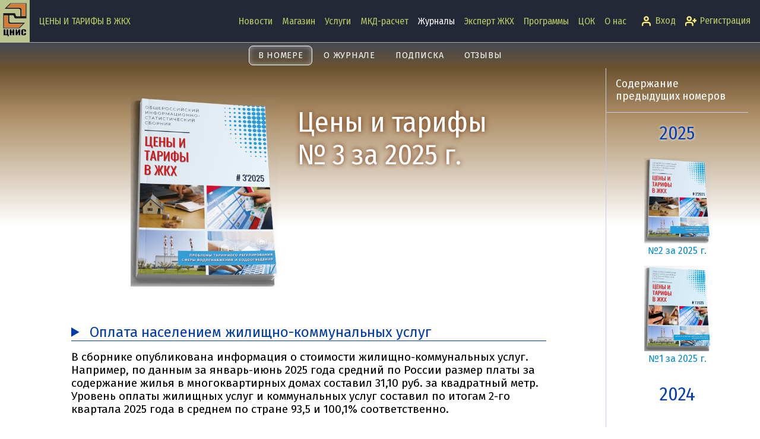

--- FILE ---
content_type: text/html; charset=utf-8
request_url: https://cnis.ru/press/cit
body_size: 7251
content:
<!doctype html>
<html data-n-head-ssr lang="ru" data-n-head="%7B%22lang%22:%7B%22ssr%22:%22ru%22%7D%7D">
  <head >
    <meta data-n-head="ssr" charset="utf-8"><meta data-n-head="ssr" data-hid="viewport" name="viewport" content="width=device-width, initial-scale=1"><meta data-n-head="ssr" http-equiv="X-UA-Compatible" content="ie=edge"><meta data-n-head="ssr" data-hid="image" name="image" content="/favicon/favicon180.png"><meta data-n-head="ssr" data-hid="author" name="author" content="Центр мунципальной экономики"><meta data-n-head="ssr" data-hid="google-site-verification" name="google-site-verification" content="mEy3zkwMebEQKxojdpFJZ18TRX45XKiKmFKSy_9zTRE"><meta data-n-head="ssr" data-hid="alexaVerifyID" name="alexaVerifyID" content="oYAjLjUwvaOtia9_2DigkbEHZWY"><meta data-n-head="ssr" data-hid="robots" name="robots" content="index, follow"><meta data-n-head="ssr" data-hid="yandex-verification" name="yandex-verification" content="64d2208c5babe930"><meta data-n-head="ssr" data-hid="yandex" name="yandex" content="all"><meta data-n-head="ssr" data-hid="google" name="google" content="notranslate"><meta data-n-head="ssr" data-hid="description" name="description" content="
        ЦЕНЫ и ТАРИФЫ В ЖИЛИЩНО-КОММУНАЛЬНОМ ХОЗЯЙСТВЕ - это уникальное и единственное в отрасли издание, содержащее статистическую и аналитическую информацию о технико-экономических показателях деятельности предприятий и организаций жилищно-коммунального хозяйства. Публикуемая информация будет полезна в практической деятельности как региональным и муниципальным органам регулирования, так и организациям коммунального комплекса и управляющим организациям. Анализируемые в сборнике показатели (индикаторы) могут использоваться органами регулирования при мониторинге производственных и инвестиционных программ.
        "><meta data-n-head="ssr" data-hid="og:type" name="og:type" property="og:type" content="website"><meta data-n-head="ssr" data-hid="og:locale" name="og:locale" property="og:locale" content="ru_RU"><meta data-n-head="ssr" data-hid="og:title" name="og:title" property="og:title" content="Журнал «Цены и тарифы в ЖКХ» №3 за 2025 г."><meta data-n-head="ssr" data-hid="og:description" name="og:description" property="og:description" content="ЦЕНЫ и ТАРИФЫ В ЖИЛИЩНО-КОММУНАЛЬНОМ ХОЗЯЙСТВЕ - это уникальное и единственное в отрасли издание, содержащее статистическую и аналитическую информацию о технико-экономических показателях деятельности предприятий и организаций жилищно-коммунального хозяйства. Публикуемая информация будет полезна в практической деятельности как региональным и муниципальным органам регулирования, так и организациям коммунального комплекса и управляющим организациям. Анализируемые в сборнике показатели (индикаторы) могут использоваться органами регулирования при мониторинге производственных и инвестиционных программ."><meta data-n-head="ssr" data-hid="og:image" name="og:image" property="og:image" content="https://cnis.ru/img/cit/covers/20253.png"><title>Журнал «Цены и тарифы в ЖКХ» №3 за 2025 г.</title><link data-n-head="ssr" rel="icon" type="image/png" href="/favicon/favicon16.png" sizes="16x16"><link data-n-head="ssr" rel="icon" type="image/png" href="/favicon/favicon32.png" sizes="32x32"><link data-n-head="ssr" rel="icon" type="image/png" href="/favicon/favicon48.png" sizes="48x48"><link data-n-head="ssr" rel="icon" type="image/png" href="/favicon/favicon96.png" sizes="96x96"><link data-n-head="ssr" rel="icon" type="image/png" href="/favicon/favicon120.png" sizes="120x120"><link data-n-head="ssr" rel="icon" type="image/png" href="/favicon/favicon180.png" sizes="180x180"><link data-n-head="ssr" href="https://mc.yandex.ru/metrika/tag.js" rel="preload" as="script"><link data-n-head="ssr" rel="canonical" href="https://cnis.ru/press/cit"><link rel="stylesheet" href="/_nuxt/css/1f97225199f32db49997.css"><link rel="stylesheet" href="/_nuxt/css/2e0853015e29b1ffeab8.css"><link rel="stylesheet" href="/_nuxt/css/35c92895d9705036bad1.css"><link rel="stylesheet" href="/_nuxt/css/6fffb6b62d543d615d7b.css">
  </head>
  <body class="site site--light" data-n-head="%7B%22class%22:%7B%22ssr%22:%5B%22site%22,%22site--light%22%5D%7D%7D">
    <div data-server-rendered="true" id="__nuxt"><!----><div id="__layout"><div class="app"><header class="app__header"><!----> <div class="header" data-v-b1f42696><div class="wrapper" data-v-b1f42696><a href="/" class="nuxt-link-active" data-v-b1f42696><div class="site-logo header__logo" data-v-3508cf6d data-v-b1f42696><picture data-v-3508cf6d><source srcset="/favicon/logotxt.svg" media="(min-width: 768px)" data-v-3508cf6d> <img src="/favicon/logo.svg" alt="Логотип ЦНИС" data-v-3508cf6d></picture></div></a> <h1 class="header__title" data-v-b1f42696>
      Цены и Тарифы в ЖКХ
    </h1> <nav class="header__navbarfast" data-v-af1c8e4c data-v-b1f42696><ul class="fastnavbar" data-v-af1c8e4c><li class="fastnavbar__item" data-v-af1c8e4c><a href="/" data-v-af1c8e4c>
        Новости
      </a></li> <li class="fastnavbar__item" data-v-af1c8e4c><a href="/shop" data-v-af1c8e4c>
        Магазин
      </a></li> <li class="fastnavbar__item" data-v-af1c8e4c><a href="/services" data-v-af1c8e4c>
        Услуги
      </a></li> <li class="fastnavbar__item" data-v-af1c8e4c><a href="/mkd" data-v-af1c8e4c>
        МКД-расчет
      </a></li> <li class="fastnavbar__item" data-v-af1c8e4c><a href="/press" class="nuxt-link-active" data-v-af1c8e4c>
        Журналы
      </a></li> <li class="fastnavbar__item" data-v-af1c8e4c><a href="/press/gkhexpert/konkurs" data-v-af1c8e4c>
        Эксперт ЖКХ
      </a></li> <li class="fastnavbar__item" data-v-af1c8e4c><a href="/programs" data-v-af1c8e4c>
        Программы
      </a></li> <!----> <li class="fastnavbar__item" data-v-af1c8e4c><a href="/cok" data-v-af1c8e4c>
        ЦОК
      </a></li> <li class="fastnavbar__item" data-v-af1c8e4c><a href="/about" data-v-af1c8e4c>
        О нас
      </a></li></ul></nav> <div class="header__logininfo" data-v-b1f42696><div class="main-page__login-info login-info"><a href="/auth" class="login-info__btn"><svg fill="none" height="24px" stroke-linecap="square" stroke-width="3" viewBox="0 0 24 24" width="24px" xmlns="http://www.w3.org/2000/svg"><path d="M20 21v-2a4 4 0 0 0-4-4H8a4 4 0 0 0-4 4v2"></path><circle cx="12" cy="7" r="4"></circle></svg><span> Вход</span></a> <a href="/auth/registration" class="login-info__btn"><svg fill="none" height="24px" stroke-linecap="square" stroke-width="3" viewBox="0 0 24 24" width="24px" xmlns="http://www.w3.org/2000/svg"><path d="M16 21v-2a4 4 0 0 0-4-4H5a4 4 0 0 0-4 4v2"></path><circle cx="8.5" cy="7" r="4"></circle><line x1="20" x2="20" y1="8" y2="14"></line><line x1="23" x2="17" y1="11" y2="11"></line></svg><span> Регистрация</span></a></div></div></div></div></header> <main class="app__main"><div class="cit" data-v-cd70cb6a><div class="picont__topmenu cit__topmenu" style="background:linear-gradient(rgba(21, 26, 41, 0.8), #6c5330);" data-v-07e6af0a data-v-cd70cb6a><a href="/press/cit" aria-current="page" class="nuxt-link-exact-active nuxt-link-active" data-v-07e6af0a>
    В номере
  </a> <a href="/press/cit/about" data-v-07e6af0a>
    О журнале
  </a> <a href="/press/cit/subscribe" data-v-07e6af0a>
    Подписка
  </a> <!----> <a href="/press/cit/reviews" data-v-07e6af0a>
    Отзывы
  </a> <!----> <!----> <!----></div> <div class="wrapper citnum" data-v-9932cfd2 data-v-cd70cb6a data-v-cd70cb6a><div class="picont" data-v-9932cfd2><section class="picont__lastnum" data-v-9932cfd2 data-v-9932cfd2><div class="picont__header" data-v-9932cfd2><img src="/img/cit/covers/20253.png" alt="Обложка ЖКХэксперт №3 за 2025 г." data-v-9932cfd2> <h2 data-v-9932cfd2>Цены и тарифы<br data-v-9932cfd2>№ 3 за 2025 г.</h2></div> <div class="picont__cont" data-v-9932cfd2><div class="pipart" data-v-9932cfd2><details data-v-9932cfd2><summary class="pipart__partname" data-v-9932cfd2>
                Оплата населением жилищно-коммунальных услуг
              </summary> <div class="pipart__partinfo" data-v-9932cfd2>
                информация о тарифах и платах за жилищно-коммунальные услуги, а также о нормативах потребления коммунальных услуг по регионам и городам Российской Федерации.
              </div></details> <div class="pipart__cont" data-v-9932cfd2><!----> <span data-v-9932cfd2>
                В сборнике опубликована информация о стоимости жилищно-коммунальных услуг. Например, по данным за январь-июнь 2025 года средний по России размер платы за содержание жилья в многоквартирных домах составил 31,10 руб. за квадратный метр. Уровень оплаты жилищных услуг и коммунальных услуг составил по итогам 2-го квартала 2025 года в среднем по стране 93,5 и 100,1% соответственно.
              </span></div></div></div><div class="picont__cont" data-v-9932cfd2><div class="pipart" data-v-9932cfd2><details data-v-9932cfd2><summary class="pipart__partname" data-v-9932cfd2>
                Мониторинг выполнения производственных и инвестиционных программ организаций коммунального комплекса
              </summary> <div class="pipart__partinfo" data-v-9932cfd2>
                информация о тарифах и платах за жилищно-коммунальные услуги, а также о нормативах потребления коммунальных услуг по регионам и городам Российской Федерации.
              </div></details> <div class="pipart__cont" data-v-9932cfd2><!----> <span data-v-9932cfd2>
                По результатам мониторинга выполнения производственных и инвестиционных программ в сфере водоснабжения средняя рентабельность по Российской Федерации за 2-й квартал составила -3,6%, в сфере теплоснабжения 3,8%, в сфере обращения с ТКО 4,7%.
              </span></div></div></div><div class="picont__cont" data-v-9932cfd2><div class="pipart" data-v-9932cfd2><details data-v-9932cfd2><summary class="pipart__partname" data-v-9932cfd2>
                Основные социально-экономические показатели
              </summary> <div class="pipart__partinfo" data-v-9932cfd2>
                обзор основных показателей социально-экономического положения Российской Федерации: изменение индекса потребительских цен, динамика денежных доходов и расходов населения (по субъектам РФ), а также структура их использования, динамика начисленной среднемесячной заработной платы в отрасли, показатели предоставления субсидий на оплату жилья и коммунальных услуг.
              </div></details> <div class="pipart__cont" data-v-9932cfd2><!----> <span data-v-9932cfd2>
                Доля семей, получающих субсидии, в июне 2025 года снизилась по сравнению с декабрем 2024 года на 27,6% и составила в среднем по Российской Федерации 2,1%.
              </span></div></div></div><div class="picont__cont" data-v-9932cfd2><div class="pipart" data-v-9932cfd2><details data-v-9932cfd2><summary class="pipart__partname" data-v-9932cfd2>
                Комментарии специалистов
              </summary> <div class="pipart__partinfo" data-v-9932cfd2>
                анализ основных причин изменений и их тенденций в жилищном и коммунальном хозяйстве, методологические основы и практические вопросы по тарифному регулированию, информация о мероприятиях, проводимых Правительством РФ и федеральными органами исполнительной власти в сфере ценообразования в жилищно-коммунальном хозяйстве, а также сведения о находящихся на различных стадиях разработки и согласования документах, затрагивающих вопросы ценообразования в ЖКХ.
              </div></details> <div class="pipart__cont" data-v-9932cfd2><!----> <span data-v-9932cfd2>
                Статья &quot;Проблемы тарифного регулирования  сферы водоснабжения и водоотведения&quot; в которой освещены предложения специалистов Российской ассоциации водоснабжения и водоотведения по совершенствованию порядка формирования расходов на оплату труда в условиях долгосрочного тарифного регулирования.
              </span></div></div></div><div class="picont__cont" data-v-9932cfd2><div class="pipart" data-v-9932cfd2><details data-v-9932cfd2><summary class="pipart__partname" data-v-9932cfd2>
                Вопросы и ответы
              </summary> <div class="pipart__partinfo" data-v-9932cfd2>
                подробные ответы на актуальные и интересные вопросы в сфере ценообразования на жилищно-коммунальные услуги
              </div></details> <div class="pipart__cont" data-v-9932cfd2><!----> <span data-v-9932cfd2>
                Приведены разъяснения об особенностях расчета коэффициента невыхода основного производственного персонала теплоснабжающих организаций, порядке интерполяции и необходимости документального обоснования нормативной численности; приведена судебная практика по применению тарифов вновь созданной ресурсоснабжающей организацией, которой переданы объекты коммунальной инфраструктуры как от ранее действовавшей РСО, так и в других населенных пунктах, на которые не было установлено регулируемых тарифов.
              </span></div></div></div></section> <section class="picont__othernums" data-v-9932cfd2><h3 data-v-9932cfd2>Содержание предыдущих номеров</h3> <div data-v-9932cfd2><a href="/press/cit/2025" class="picont_other_year" data-v-9932cfd2>
          2025
        </a> <div class="picont_other_yearcont" data-v-9932cfd2><a href="/press/cit/20253" class="picont__othernum" data-v-9932cfd2></a><a href="/press/cit/20252" class="picont__othernum" data-v-9932cfd2><div data-v-9932cfd2><img src="/img/cit/covers/20252.png" alt="Обложка ЖКХэксперт №2 за 2025 г." data-v-9932cfd2> <br data-v-9932cfd2> <span data-v-9932cfd2>№2 за 2025 г.</span></div></a><a href="/press/cit/20251" class="picont__othernum" data-v-9932cfd2><div data-v-9932cfd2><img src="/img/cit/covers/20251.png" alt="Обложка ЖКХэксперт №1 за 2025 г." data-v-9932cfd2> <br data-v-9932cfd2> <span data-v-9932cfd2>№1 за 2025 г.</span></div></a></div></div><div data-v-9932cfd2><a href="/press/cit/2024" class="picont_other_year" data-v-9932cfd2>
          2024
        </a> <!----></div></section></div></div></div></main> <footer class="app__footer"><div class="footer"><div class="wrapper"><div class="footer__breadcrumb"><nav class="site-breadcrumb"><a href="/" class="site-breadcrumb__logo nuxt-link-active"><img src="/favicon/logo.svg" alt="Главная страница CNIS.RU"></a> <div class="site-breadcrumb__links"><div class="site-breadcrumb__item"><a href="/press" class="nuxt-link-active">
        Журналы
      </a></div><div class="site-breadcrumb__item"><span>Цены и Тарифы №3 за 2025 г.</span></div></div></nav></div> <nav class="footer__nav"><div class="footer__nav-col"><h4>Продукты</h4> <ul><li class="footer__nav-item"><a href="/mkd">
              МКД-расчет
            </a></li> <li class="footer__nav-item"><a href="/shop">
              On-line магазин
            </a></li> <li class="footer__nav-item"><a href="/press/gkhexpert">
              Журнал «ЖКХэксперт»
            </a></li> <li class="footer__nav-item"><a href="/press/cit" aria-current="page" class="nuxt-link-exact-active nuxt-link-active">
              Журнал «Цены и Тарифы в ЖКХ»
            </a></li> <li class="footer__nav-item"><a href="/programs/yourhome">
              Программа «Ваш дом»
            </a></li> <li class="footer__nav-item"><a href="/programs/ourcity">
              Программа «Наш город»
            </a></li></ul></div> <div class="footer__nav-col"><h4>Услуги</h4> <ul><li class="footer__nav-item"><a href="/services">
              Консалтинг в ЖКХ
            </a></li> <li class="footer__nav-item"><a href="/education">
              Вебинары в ЖКХ
            </a></li> <li class="footer__nav-item"><a href="/cok">
              Центр оценки квалификации
            </a></li></ul> <br> <ul><li><a href="/about">
              О нас
            </a></li></ul></div></nav> <section class="footer__social-contact"><h6 class="invisible">
        Наши контакты
      </h6> <ul class="footer__social"><li><button title="Поделиться в Telegram" class="footer__social-ico"><svg width="1em" height="1em"><use xlink:href="/img/siteicons.svg#telegram"></use></svg></button></li> <li><button title="Поделиться в ВКонтакте" class="footer__social-ico"><svg width="1em" height="1em"><use xlink:href="/img/siteicons.svg#vk"></use></svg></button></li></ul> <address class="footer__address"><p>
          Тел.: +7 (495) 133-1947
          <br>
          E-mail: office@cnis.ru
        </p></address></section> <div class="footer__copyright"><div class="footer__orgname">
        ©2026 Центр муниципальной экономики
      </div></div></div></div></footer></div></div></div><script>window.__NUXT__=(function(a,b,c,d,e,f,g,h,i,j,k,l){return {layout:"site",data:[{},{years:[i,2024],year:i,nums:[j,f,k],num:j,parts:{"0":{title:"Официальные документы",img:"p1.png",info:"подборка нормативно-правовых документов в жилищно-коммунальной отрасли по регулированию тарифов"},"1":{title:"Оплата населением жилищно-коммунальных услуг",img:g,info:h},"2":{title:"Мониторинг выполнения производственных и инвестиционных программ организаций коммунального комплекса",img:g,info:h},"3":{title:"Показатели энергосбережения и повышения энергетической эффективности",img:g,info:h},"4":{title:"Справочная статистика",img:"p3.png",info:"мониторинг основных технических и финансово-экономических показателей жилищно-коммунального хозяйства регионов Российской Федерации. Приводимые показатели рассчитаны по федеральным округам, субъектам РФ и их столицам"},"5":{title:"Основные социально-экономические показатели",img:"p4.png",info:"обзор основных показателей социально-экономического положения Российской Федерации: изменение индекса потребительских цен, динамика денежных доходов и расходов населения (по субъектам РФ), а также структура их использования, динамика начисленной среднемесячной заработной платы в отрасли, показатели предоставления субсидий на оплату жилья и коммунальных услуг."},"7":{title:"Среднерыночные цены на энергоносители и материалы, применяемые в жилищно-коммунальном хозяйстве",img:"p6.png",info:"мониторинг цен на основные материальные ресурсы, используемые в жилищно-коммунальном хозяйстве"},"8":{title:"Комментарии специалистов",img:"p7.png",info:"анализ основных причин изменений и их тенденций в жилищном и коммунальном хозяйстве, методологические основы и практические вопросы по тарифному регулированию, информация о мероприятиях, проводимых Правительством РФ и федеральными органами исполнительной власти в сфере ценообразования в жилищно-коммунальном хозяйстве, а также сведения о находящихся на различных стадиях разработки и согласования документах, затрагивающих вопросы ценообразования в ЖКХ."},"9":{title:"Вопросы и ответы",img:"p8.png",info:"подробные ответы на актуальные и интересные вопросы в сфере ценообразования на жилищно-коммунальные услуги"}},content:[{id:2182,partid:k,content:"В сборнике опубликована информация о стоимости жилищно-коммунальных услуг. Например, по данным за январь-июнь 2025 года средний по России размер платы за содержание жилья в многоквартирных домах составил 31,10 руб. за квадратный метр. Уровень оплаты жилищных услуг и коммунальных услуг составил по итогам 2-го квартала 2025 года в среднем по стране 93,5 и 100,1% соответственно.",img:a},{id:2183,partid:f,content:"По результатам мониторинга выполнения производственных и инвестиционных программ в сфере водоснабжения средняя рентабельность по Российской Федерации за 2-й квартал составила -3,6%, в сфере теплоснабжения 3,8%, в сфере обращения с ТКО 4,7%.",img:a},{id:2184,partid:5,content:"Доля семей, получающих субсидии, в июне 2025 года снизилась по сравнению с декабрем 2024 года на 27,6% и составила в среднем по Российской Федерации 2,1%.",img:a},{id:2180,partid:8,content:"Статья \"Проблемы тарифного регулирования  сферы водоснабжения и водоотведения\" в которой освещены предложения специалистов Российской ассоциации водоснабжения и водоотведения по совершенствованию порядка формирования расходов на оплату труда в условиях долгосрочного тарифного регулирования.",img:a},{id:2181,partid:9,content:"Приведены разъяснения об особенностях расчета коэффициента невыхода основного производственного персонала теплоснабжающих организаций, порядке интерполяции и необходимости документального обоснования нормативной численности; приведена судебная практика по применению тарифов вновь созданной ресурсоснабжающей организацией, которой переданы объекты коммунальной инфраструктуры как от ранее действовавшей РСО, так и в других населенных пунктах, на которые не было установлено регулируемых тарифов.",img:a}]}],fetch:{},error:b,state:{mkd:{windows:{archive:c,templates:c,price:c,params:c,workinfo:c,modal:c},worklist_show:d,archive:{archive:b,page:e,search:a,focus:b,newitem:b,editmode:c,movemode:c,moveto:b,dragitem:b,error:a,busy:c,new_item:{id:l,parent:e,title:"Новая смета",folder:c,date:b,updated:b,sel:c,print:b},printlist:b},smeta:{smeta:b,focus:b,folders_level:f,persquare:c,new_work:e,update_work:e,dragitem:b,busy:c,error:a},templates:{templates:b,search:a,focus:b,newitem:b,editmode:c,dragitem:b,error:a,busy:c,showpublic:c,info:c,new_template:{id:l,public:c,title:"Новый шаблон",self:d,edit:c}},works:{worklist:b,workinfo:b,search:a,workinfo_from:b,focus:b,dragitem:b,busy:e,error_worklist:a,error_workinfo:a,categories:{"1":{name:"Конструктивные элементы",show:d,dev:c},"2":{name:"Внутридомовое инженерное оборудование и технические устройства",show:d,dev:c},"3":{name:"Санитарное содержание мест общего пользования, благоустройство придомовой территории и прочие работы",show:d,dev:c},"4":{name:"Зеленое хозяйство",show:d,dev:c},"5":{name:"Дорожное хозяйство",show:d,dev:c}}}},site:{host:"cnis.ru",useragent:a,breadcrumb:[{name:"Журналы",link:"\u002Fpress"},{name:"Цены и Тарифы №3 за 2025 г.",link:a}],title:"Цены и Тарифы в ЖКХ",noheader:c,theme:"light",fixedheader:c,nosticky:c,scrf:a,user_agent:"Mozilla\u002F5.0 (Macintosh; Intel Mac OS X 10_15_7) AppleWebKit\u002F537.36 (KHTML, like Gecko) Chrome\u002F131.0.0.0 Safari\u002F537.36; ClaudeBot\u002F1.0; +claudebot@anthropic.com)",other:{seminars_show:c},news:{article:b,lastNewsExternal:b,lastNewsInside:b,lastVideo:b,search:b,busy:c,err:a},shop:{categories:b,artlist:b,search:b,busy:c,cart:b,cartdirty:c,err:a}},user:{user:{uid:e,roles:[],email:a,username:a,pnum:a,company:a,company_full:a,inn:a,kpp:a,mail_index:a,region_id:a,city:a,address:a,uraddress:a,telephone:a,depart:a,director:a,director_fio:a,ustav:a},token:{uuid:a,token:b,tokenexp:e,refreshexp:e},ip:"127.0.0.1",isbot:c,_busy:c,_error:a,defuser:b,recaptcha:b}},serverRendered:d,routePath:"\u002Fpress\u002Fcit",config:{_app:{basePath:"\u002F",assetsPath:"\u002F_nuxt\u002F",cdnURL:b}}}}("",null,false,true,0,2,"p2.png","информация о тарифах и платах за жилищно-коммунальные услуги, а также о нормативах потребления коммунальных услуг по регионам и городам Российской Федерации.",2025,3,1,-1));</script><script>!function(){var e=document,t=e.createElement("script");if(!("noModule"in t)&&"onbeforeload"in t){var n=!1;e.addEventListener("beforeload",function(e){if(e.target===t)n=!0;else if(!e.target.hasAttribute("nomodule")||!n)return;e.preventDefault()},!0),t.type="module",t.src=".",e.head.appendChild(t),t.remove()}}();</script><script nomodule src="/_nuxt/js/a29e6db0b74e69d367a6.js" defer></script><script type="module" src="/_nuxt/js/10d243a96c869a5a461b.js" defer></script><script nomodule src="/_nuxt/js/843e25655f9b24701e6d.js" defer></script><script type="module" src="/_nuxt/js/32f48ca44e32975cd1fe.js" defer></script><script nomodule src="/_nuxt/js/23674d083fd14cf69fb2.js" defer></script><script type="module" src="/_nuxt/js/233135761c28a2b4e7fc.js" defer></script><script nomodule src="/_nuxt/js/326be029ed62c2185119.js" defer></script><script type="module" src="/_nuxt/js/2aa276b922337104a2dc.js" defer></script><script nomodule src="/_nuxt/js/c5be11bf7a37f09d9daf.js" defer></script><script type="module" src="/_nuxt/js/5d804829e34d97b289b3.js" defer></script><script nomodule src="/_nuxt/js/0277af5b2b2fef0b96db.js" defer></script><script type="module" src="/_nuxt/js/1c63148ab35f8fb6535a.js" defer></script><script nomodule src="/_nuxt/js/8a433d830ee11eec6241.js" defer></script><script type="module" src="/_nuxt/js/9beae6960232baf09c75.js" defer></script>
  </body>
</html>


--- FILE ---
content_type: text/css; charset=UTF-8
request_url: https://cnis.ru/_nuxt/css/1f97225199f32db49997.css
body_size: 288
content:
.errorbox[data-v-c96e3e86]{border:1px solid #f55;border-radius:10px;-webkit-box-shadow:0 3px 10px #777;box-shadow:0 3px 10px #777;margin:100px auto 0;max-width:90%;padding:15px;width:550px}.errorbox__footer[data-v-c96e3e86]{-webkit-box-pack:center;-moz-box-pack:center;display:-webkit-box;display:-webkit-flex;display:-moz-box;display:flex;-webkit-justify-content:center;justify-content:center;padding-top:10px;text-align:center}.errorbox__footer a[data-v-c96e3e86],.errorbox__footer button[data-v-c96e3e86]{margin-right:10px;min-width:120px}.nuxt-progress{background-color:#ffee23;height:3px;left:0;opacity:1;position:fixed;right:0;top:0;-webkit-transition:width .1s,opacity .4s;-moz-transition:width .1s,opacity .4s;transition:width .1s,opacity .4s;width:0;z-index:999999}.nuxt-progress.nuxt-progress-notransition{-webkit-transition:none;-moz-transition:none;transition:none}.nuxt-progress-failed{background-color:red}

--- FILE ---
content_type: text/css; charset=UTF-8
request_url: https://cnis.ru/_nuxt/css/35c92895d9705036bad1.css
body_size: 327
content:
.picont__topmenu[data-v-07e6af0a]{border-top:thin solid hsla(0,0%,100%,.502);left:0;position:-webkit-sticky;position:sticky;right:0;text-align:center;top:50px}@media(min-width:769px){.picont__topmenu[data-v-07e6af0a]{top:65px}}.picont__topmenu a[data-v-07e6af0a]{border:1px solid transparent;border-radius:7px;color:#fff;display:inline-block;font-size:.8rem;letter-spacing:.05em;margin:5px 0;padding:.5em 1em;text-align:center;text-transform:uppercase}@media(min-width:769px){.picont__topmenu a[data-v-07e6af0a]{font-size:.9rem}}.picont__topmenu a[data-v-07e6af0a]:focus-visible,.picont__topmenu a[data-v-07e6af0a]:hover{background-color:#e65100;border:1px solid #fff;color:#fff!important;outline:none;-webkit-text-decoration:none;text-decoration:none}@media print{.picont__topmenu[data-v-07e6af0a]{display:none}}.picont__topmenu .nuxt-link-active[data-v-07e6af0a]{border-color:#fff;-webkit-box-shadow:inset 0 0 8px #9e9e9e;box-shadow:inset 0 0 8px #9e9e9e}

--- FILE ---
content_type: text/css; charset=UTF-8
request_url: https://cnis.ru/_nuxt/css/6fffb6b62d543d615d7b.css
body_size: 1296
content:
.citnum h3[data-v-9932cfd2]{color:#e65100;text-align:left}.citnum h3[data-v-9932cfd2],.citnum p[data-v-9932cfd2]{margin:.2em 5%}.citnum ul ol[data-v-9932cfd2]{margin:0 5% 0 7%}.citnum li[data-v-9932cfd2]{margin:.1em 0}.picont[data-v-9932cfd2]{-webkit-box-orient:vertical;-webkit-box-direction:normal;-moz-box-orient:vertical;-moz-box-direction:normal;background:-webkit-gradient(linear,left top,left bottom,color-stop(0,#6c5330),color-stop(6%,#ad8f67),color-stop(20%,#fff));background:-webkit-linear-gradient(top,#6c5330,#ad8f67 6%,#fff 20%);background:-moz-linear-gradient(top,#6c5330 0,#ad8f67 6%,#fff 20%);background:linear-gradient(180deg,#6c5330,#ad8f67 6%,#fff 20%);display:-webkit-box;display:-webkit-flex;display:-moz-box;display:flex;-webkit-flex-direction:column;flex-direction:column;-webkit-flex-wrap:nowrap;flex-wrap:nowrap;padding:0 20px;width:100%}@media(min-width:577px){.picont[data-v-9932cfd2]{-webkit-box-orient:horizontal;-webkit-box-direction:normal;-moz-box-orient:horizontal;-moz-box-direction:normal;-webkit-flex-direction:row;flex-direction:row}}.picont__lastnum[data-v-9932cfd2]{-webkit-box-flex:1;-moz-box-flex:1;-webkit-flex:1;flex:1}.picont__header[data-v-9932cfd2]{-webkit-box-flex:1;-moz-box-flex:1;-webkit-box-pack:center;-moz-box-pack:center;display:-webkit-box;display:-webkit-flex;display:-moz-box;display:flex;-webkit-flex-grow:1;flex-grow:1;-webkit-flex-wrap:wrap;flex-wrap:wrap;-webkit-justify-content:center;justify-content:center;margin:1rem auto;width:100%}@media(min-width:577px){.picont__header[data-v-9932cfd2]{width:100%}}@media(min-width:769px){.picont__header[data-v-9932cfd2]{padding:2rem 0}}.picont__header h2[data-v-9932cfd2]{color:#fff;font-size:2.5rem;padding-top:1rem;text-shadow:0 0 .5rem #6e2a05}@media(min-width:1181px){.picont__header h2[data-v-9932cfd2]{font-size:3rem;margin-left:2rem}}.picont__othernums[data-v-9932cfd2]{-webkit-box-flex:0;-moz-box-flex:0;border-left:thin solid #c5cae9;-webkit-flex:none;flex:none;margin-top:2rem;padding:0;text-align:center;width:100%}.picont__othernums h3[data-v-9932cfd2]{border-bottom:thin solid #c5cae9;color:#c5cae9;margin:0;padding:1rem;-moz-tab-size:.9rem;-o-tab-size:.9rem;tab-size:.9rem;text-align:left}@media(min-width:577px){.picont__othernums h3[data-v-9932cfd2]{color:#fff}.picont__othernums[data-v-9932cfd2]{margin-top:0;width:15rem}}.picont_other_year[data-v-9932cfd2]{-webkit-animation:fade 4s;-moz-animation:fade 4s;animation:fade 4s;color:#0b41ae;cursor:pointer;display:block;font-family:Fira Sans Condensed,sans-serif;font-size:2rem;margin-bottom:.5rem;margin-top:1rem;text-align:center;text-shadow:0 0 .3rem #fff;-webkit-transition:all .2s ease-in-out;-moz-transition:all .2s ease-in-out;transition:all .2s ease-in-out}.picont_other_year[data-v-9932cfd2]:hover{text-shadow:0 0 .5rem #ff0;-webkit-transform:scale(1.2);-moz-transform:scale(1.2);-ms-transform:scale(1.2);transform:scale(1.2)}.picont_other_yearcont[data-v-9932cfd2]{-webkit-box-orient:horizontal;-webkit-box-direction:normal;-moz-box-orient:horizontal;-moz-box-direction:normal;-webkit-box-align:center;-moz-box-align:center;-webkit-align-items:center;align-items:center;display:-webkit-box;display:-webkit-flex;display:-moz-box;display:flex;-webkit-flex-direction:row;flex-direction:row;-webkit-flex-wrap:wrap;flex-wrap:wrap;justify-items:center}@media(min-width:577px){.picont_other_yearcont[data-v-9932cfd2]{-webkit-box-orient:vertical;-webkit-box-direction:normal;-moz-box-orient:vertical;-moz-box-direction:normal;-webkit-box-align:center;-moz-box-align:center;-webkit-align-items:center;align-items:center;-webkit-flex-direction:column;flex-direction:column;-webkit-flex-wrap:nowrap;flex-wrap:nowrap;justify-items:inherit}}.picont__othernum[data-v-9932cfd2]{margin-bottom:1rem;overflow:hidden}.picont__othernum img[data-v-9932cfd2]{-webkit-animation:faderight 2s cubic-bezier(.075,.82,.165,1.2);-moz-animation:faderight 2s cubic-bezier(.075,.82,.165,1.2);animation:faderight 2s cubic-bezier(.075,.82,.165,1.2);width:7rem}.picont__cont[data-v-9932cfd2]{margin:0 auto;width:95%}@media(min-width:1181px){.picont__cont[data-v-9932cfd2]{width:80%}}.picont__header img[data-v-9932cfd2]{height:20rem;width:auto}.pipart[data-v-9932cfd2]{display:block;margin:.5rem 0;text-align:left}.pipart__partname[data-v-9932cfd2]{border-bottom:thin solid #003bab;color:#003bab;cursor:pointer;font-size:1.5rem;margin-top:2rem;-webkit-transition:all .2s ease-in-out;-moz-transition:all .2s ease-in-out;transition:all .2s ease-in-out}.pipart__partinfo[data-v-9932cfd2]{border-left:thin solid #1e00b9;color:#1e00b9;font-size:1rem;padding:1rem}.pipart__cont[data-v-9932cfd2]{margin-top:1rem}@media(min-width:769px){.pipart__cont[data-v-9932cfd2]{display:-webkit-box;display:-webkit-flex;display:-moz-box;display:flex}.pipart__contimg[data-v-9932cfd2]{-webkit-box-flex:1;-moz-box-flex:1;-webkit-flex:1 0 20%;flex:1 0 20%;margin-right:1rem}}.pipart__contimg img[data-v-9932cfd2]{margin-left:10%;width:80%}@media(min-width:769px){.pipart__contimg img[data-v-9932cfd2]{margin-left:0;width:100%;width:150px}}.pipart__contimg-main img[data-v-9932cfd2]{width:20rem}.pipart__cont i[data-v-9932cfd2]{color:#62a8e1;font-size:1.4rem;margin-right:1rem}.pipart__cont span[data-v-9932cfd2]{-webkit-box-flex:1;-moz-box-flex:1;-webkit-flex-grow:1;flex-grow:1}@media(min-width:1181px){.pipart__cont span[data-v-9932cfd2]{font-size:1.2rem}}@media print{.pipart__cont span[data-v-9932cfd2],.pipart__partname[data-v-9932cfd2]{font-size:1rem}.picont__othernums[data-v-9932cfd2]{display:none}.picont__header h2[data-v-9932cfd2]{color:#000;text-shadow:none}.picont__lastnum[data-v-9932cfd2]{width:100%}}.pressnum-leave-active[data-v-9932cfd2]{-webkit-transition:-webkit-transform .3s;transition:-webkit-transform .3s;-moz-transition:transform .3s,-moz-transform .3s;transition:transform .3s;transition:transform .3s,-webkit-transform .3s,-moz-transform .3s}.pressnum-enter-active[data-v-9932cfd2]{-webkit-animation:pressnum-9932cfd2 1s cubic-bezier(.075,.32,.165,1.5);-moz-animation:pressnum-9932cfd2 1s cubic-bezier(.075,.32,.165,1.5);animation:pressnum-9932cfd2 1s cubic-bezier(.075,.32,.165,1.5)}.pressnum-leave-to[data-v-9932cfd2]{-webkit-transform:translateX(-100%);-moz-transform:translateX(-100%);-ms-transform:translateX(-100%);transform:translateX(-100%)}@-webkit-keyframes pressnum-9932cfd2{0%{-webkit-transform:translateX(20%);transform:translateX(20%)}to{-webkit-transform:translateX(0);transform:translateX(0)}}@-moz-keyframes pressnum-9932cfd2{0%{-moz-transform:translateX(20%);transform:translateX(20%)}to{-moz-transform:translateX(0);transform:translateX(0)}}@keyframes pressnum-9932cfd2{0%{-webkit-transform:translateX(20%);-moz-transform:translateX(20%);transform:translateX(20%)}to{-webkit-transform:translateX(0);-moz-transform:translateX(0);transform:translateX(0)}}

--- FILE ---
content_type: application/javascript; charset=UTF-8
request_url: https://cnis.ru/_nuxt/js/2aa276b922337104a2dc.js
body_size: 2084
content:
(window.webpackJsonp=window.webpackJsonp||[]).push([[64],{547:function(t,n,e){t.exports={}},777:function(t,n,e){"use strict";e(547)},931:function(t,n,e){"use strict";e.r(n);var r=e(1),c=(e(19),e(8),{name:"CitNumbers",transition:"main",head(){return{title:"Журнал «Цены и тарифы в ЖКХ» №".concat(this.num," за ").concat(this.year," г."),meta:[{hid:"description",name:"description",content:"\n        ЦЕНЫ и ТАРИФЫ В ЖИЛИЩНО-КОММУНАЛЬНОМ ХОЗЯЙСТВЕ - это уникальное и единственное в отрасли издание, содержащее статистическую и аналитическую информацию о технико-экономических показателях деятельности предприятий и организаций жилищно-коммунального хозяйства. Публикуемая информация будет полезна в практической деятельности как региональным и муниципальным органам регулирования, так и организациям коммунального комплекса и управляющим организациям. Анализируемые в сборнике показатели (индикаторы) могут использоваться органами регулирования при мониторинге производственных и инвестиционных программ.\n        "},{hid:"og:type",name:"og:type",property:"og:type",content:"website"},{hid:"og:locale",name:"og:locale",property:"og:locale",content:"ru_RU"},{hid:"og:title",name:"og:title",property:"og:title",content:"Журнал «Цены и тарифы в ЖКХ» №".concat(this.num," за ").concat(this.year," г.")},{hid:"og:description",name:"og:description",property:"og:description",content:"ЦЕНЫ и ТАРИФЫ В ЖИЛИЩНО-КОММУНАЛЬНОМ ХОЗЯЙСТВЕ - это уникальное и единственное в отрасли издание, содержащее статистическую и аналитическую информацию о технико-экономических показателях деятельности предприятий и организаций жилищно-коммунального хозяйства. Публикуемая информация будет полезна в практической деятельности как региональным и муниципальным органам регулирования, так и организациям коммунального комплекса и управляющим организациям. Анализируемые в сборнике показатели (индикаторы) могут использоваться органами регулирования при мониторинге производственных и инвестиционных программ."},{hid:"og:image",name:"og:image",property:"og:image",content:"https://".concat("cnis.ru","/img/cit/covers/").concat(this.year).concat(this.num,".png")}]}},validate:t=>{var{params:n,query:e,store:r}=t;return!n.num||/^20\d{2}[1-4]{0,1}$/.test(n.num)},asyncData:t=>Object(r.a)((function*(){var{$axios:n,error:e,params:r}=t;try{var c=0,o=0;r.num&&r.num.length>3&&(c=parseInt(r.num.substr(0,4)),r.num.length>4&&(o=parseInt(r.num.substr(4))));var m=yield n.get("/api/picont/get?journal=cit"+(c?"&year="+c:"")+(o?"&num="+o:""));if(m&&m.data)if(m.data.err)e("Ошибка получения данных о журналах: ".concat(m.data.err));else{var _=m.data.journal;if(_)return{years:_.years,year:parseInt(_.year),nums:_.nums,num:parseInt(_.num),parts:_.parts,content:_.content}}e("Ошибка получения данных о журналах")}catch(t){e("Ошибка получения данных о журналах: ".concat(t))}}))(),computed:{partcont(){for(var t={},i=0,n=this.content.length;i<n;i++)t[this.content[i].partid]||(t[this.content[i].partid]=[]),t[this.content[i].partid].push(i);return t}},created(){this.$store.commit("site/breadcrumb",[{name:"Журналы",link:"/press"},{name:"Цены и Тарифы №".concat(this.num," за ").concat(this.year," г."),link:""}])},meta:{header:"Цены и Тарифы в ЖКХ",breadcrumb:[{name:"Журналы",link:"/press"}]}}),o=(e(777),e(61)),component=Object(o.a)(c,(function(){var t=this,n=t._self._c;return n("div",{staticClass:"wrapper citnum"},[n("div",{staticClass:"picont"},[n("transition",{attrs:{name:"pressnum",mode:"out-in"}},[n("section",{key:""+t.year+t.num,staticClass:"picont__lastnum"},[n("div",{staticClass:"picont__header"},[n("img",{attrs:{src:"/img/cit/covers/"+t.year+t.num+".png",alt:"Обложка ЖКХэксперт №"+t.num+" за "+t.year+" г."}}),t._v(" "),n("h2",[t._v("Цены и тарифы"),n("br"),t._v("№ "+t._s(t.num)+" за "+t._s(t.year)+" г.")])]),t._v(" "),t._l(t.partcont,(function(e,i){return n("div",{key:i,staticClass:"picont__cont"},[n("div",{staticClass:"pipart"},[n("details",[n("summary",{staticClass:"pipart__partname"},[t._v("\n                "+t._s(t.parts[i]?t.parts[i].title:"")+"\n              ")]),t._v(" "),n("div",{staticClass:"pipart__partinfo"},[t._v("\n                "+t._s(t.parts[i]?t.parts[i].info:"")+"\n              ")])]),t._v(" "),t._l(t.partcont[i],(function(e){return n("div",{key:e,staticClass:"pipart__cont"},[t.content[e].img?n("span",{staticClass:"pipart__contimg",class:t.content[e].id?"":"pipart__contimg-main"},[n("img",{attrs:{src:t.content[e].img,alt:""}})]):t._e(),t._v(" "),n("span",[t._v("\n                "+t._s(t.content[e].content)+"\n              ")])])}))],2)])}))],2)]),t._v(" "),n("section",{staticClass:"picont__othernums"},[n("h3",[t._v("Содержание предыдущих номеров")]),t._v(" "),t._l(t.years,(function(e){return n("div",{key:"year"+e},[n("nuxt-link",{staticClass:"picont_other_year",attrs:{to:"/press/cit/"+e}},[t._v("\n          "+t._s(e)+"\n        ")]),t._v(" "),e===t.year?n("div",{staticClass:"picont_other_yearcont"},t._l(t.nums,(function(r){return n("nuxt-link",{key:e+r,staticClass:"picont__othernum",attrs:{to:"/press/cit/"+e+r}},[r!==t.num?n("div",[n("img",{attrs:{src:"/img/cit/covers/"+t.year+r+".png",alt:"Обложка ЖКХэксперт №"+r+" за "+t.year+" г."}}),t._v(" "),n("br"),t._v(" "),n("span",[t._v("№"+t._s(r)+" за "+t._s(t.year)+" г.")])]):t._e()])})),1):t._e()],1)}))],2)],1)])}),[],!1,null,"9932cfd2",null);n.default=component.exports}}]);

--- FILE ---
content_type: image/svg+xml
request_url: https://cnis.ru/img/siteicons.svg
body_size: 15636
content:
<svg version="1.1" xmlns="http://www.w3.org/2000/svg" width="32" height="32">
    <symbol xmlns="http://www.w3.org/2000/svg" viewBox="0 0 32 32" id="home">
      <path d="M32 18.451L16 6.031 0 18.451v-5.064L16 .967l16 12.42zM28 18v12h-8v-8h-8v8H4V18l12-9z"></path>
    </symbol>
    <symbol xmlns="http://www.w3.org/2000/svg" viewBox="0 0 32 32" id="pencil2">
      <path d="M12 20l4-2L30 4l-2-2-14 14-2 4zm-2.959 7.097c-.989-2.085-2.052-3.149-4.137-4.137l3.097-8.525 4-2.435 12-12h-6l-12 12-6 20 20-6 12-12V8l-12 12-2.435 4z"></path>
    </symbol>
    <symbol xmlns="http://www.w3.org/2000/svg" viewBox="0 0 32 32" id="image">
      <path d="M29.996 4l.004.004v23.993l-.004.004H2.003l-.004-.004V4.004L2.003 4h27.993zM30 2H2C.9 2 0 2.9 0 4v24c0 1.1.9 2 2 2h28c1.1 0 2-.9 2-2V4c0-1.1-.9-2-2-2z"></path>
      <path d="M26 9a3 3 0 1 1-6 0 3 3 0 0 1 6 0zm2 17H4v-4l7-12 8 10h2l7-6z"></path>
    </symbol>
    <symbol xmlns="http://www.w3.org/2000/svg" viewBox="0 0 32 32" id="profile">
      <path d="M27 0H3C1.35 0 0 1.35 0 3v26c0 1.65 1.35 3 3 3h24c1.65 0 3-1.35 3-3V3c0-1.65-1.35-3-3-3zm-1 28H4V4h22v24zM8 18h14v2H8zm0 4h14v2H8zm2-13a3 3 0 1 1 6 0 3 3 0 0 1-6 0zm5 3h-4c-1.65 0-3 .9-3 2v2h10v-2c0-1.1-1.35-2-3-2z"></path>
    </symbol>
    <symbol xmlns="http://www.w3.org/2000/svg" viewBox="0 0 32 32" id="files-empty">
      <path d="M28.681 11.159c-.694-.947-1.662-2.053-2.724-3.116s-2.169-2.03-3.116-2.724C21.229 4.137 20.448 4 20 4H8.5A2.503 2.503 0 0 0 6 6.5v23C6 30.878 7.121 32 8.5 32h19c1.378 0 2.5-1.122 2.5-2.5V14c0-.448-.137-1.23-1.319-2.841zm-4.138-1.702A27.334 27.334 0 0 1 26.811 12H22V7.189a27.334 27.334 0 0 1 2.543 2.268zM28 29.5c0 .271-.229.5-.5.5h-19a.507.507 0 0 1-.5-.5v-23c0-.271.229-.5.5-.5H20v7a1 1 0 0 0 1 1h7v15.5z"></path>
      <path d="M18.841 1.319C17.229.137 16.448 0 16 0H4.5A2.503 2.503 0 0 0 2 2.5v23c0 1.207.86 2.217 2 2.45V2.5c0-.271.229-.5.5-.5h15.215a19.873 19.873 0 0 0-.873-.681z"></path>
    </symbol>
    <symbol xmlns="http://www.w3.org/2000/svg" viewBox="0 0 32 32" id="file-text2">
      <path d="M28.681 7.159c-.694-.947-1.662-2.053-2.724-3.116s-2.169-2.03-3.116-2.724C21.229.137 20.448 0 20 0H4.5A2.503 2.503 0 0 0 2 2.5v27C2 30.878 3.122 32 4.5 32h23c1.378 0 2.5-1.122 2.5-2.5V10c0-.448-.137-1.23-1.319-2.841zm-4.138-1.702A27.334 27.334 0 0 1 26.811 8H22V3.189a27.334 27.334 0 0 1 2.543 2.268zM28 29.5c0 .271-.229.5-.5.5h-23a.507.507 0 0 1-.5-.5v-27c0-.271.229-.5.5-.5H20v7a1 1 0 0 0 1 1h7v19.5z"></path>
      <path d="M23 26H9a1 1 0 0 1 0-2h14a1 1 0 0 1 0 2zm0-4H9a1 1 0 0 1 0-2h14a1 1 0 0 1 0 2zm0-4H9a1 1 0 0 1 0-2h14a1 1 0 0 1 0 2z"></path>
    </symbol>
    <symbol xmlns="http://www.w3.org/2000/svg" viewBox="0 0 32 32" id="folder-open">
      <path d="M26 30l6-16H6L0 30zM4 12L0 30V4h9l4 4h13v4z"></path>
    </symbol>
    <symbol xmlns="http://www.w3.org/2000/svg" viewBox="0 0 32 32" id="folder-plus">
      <path d="M18 8l-4-4H0v26h32V8H18zm4 14h-4v4h-4v-4h-4v-4h4v-4h4v4h4v4z"></path>
    </symbol>
    <symbol xmlns="http://www.w3.org/2000/svg" viewBox="0 0 32 32" id="cart">
      <path d="M12 29a3 3 0 1 1-6 0 3 3 0 0 1 6 0zm20 0a3 3 0 1 1-6 0 3 3 0 0 1 6 0zm0-13V4H8a2 2 0 0 0-2-2H0v2h4l1.502 12.877A4 4 0 0 0 8 24h24v-2H8a2 2 0 0 1-2-2v-.02L32 16z"></path>
    </symbol>
    <symbol xmlns="http://www.w3.org/2000/svg" viewBox="0 0 32 32" id="download">
      <path d="M16 18l8-8h-6V2h-4v8H8zm7.273-3.273l-2.242 2.242L29.159 20l-13.158 4.907L2.843 20l8.127-3.031-2.242-2.242L.001 18v8l16 6 16-6v-8z"></path>
    </symbol>
    <symbol xmlns="http://www.w3.org/2000/svg" viewBox="0 0 32 32" id="upload">
      <path d="M14 18h4v-8h6l-8-8-8 8h6zm6-4.5v3.085L29.158 20 16 24.907 2.842 20 12 16.585V13.5L0 18v8l16 6 16-6v-8z"></path>
    </symbol>
    <symbol xmlns="http://www.w3.org/2000/svg" viewBox="0 0 32 32" id="undo">
      <path d="M16 2A15.946 15.946 0 0 0 4.687 6.687L.001 2v12h12L7.516 9.515A11.962 11.962 0 0 1 16.001 6c6.627 0 12 5.373 12 12 0 3.584-1.572 6.801-4.063 9l2.646 3a15.96 15.96 0 0 0 5.417-12c0-8.837-7.163-16-16-16z"></path>
    </symbol>
    <symbol xmlns="http://www.w3.org/2000/svg" viewBox="0 0 32 32" id="redo">
      <path d="M0 18a15.96 15.96 0 0 0 5.417 12l2.646-3A11.973 11.973 0 0 1 4 18C4 11.373 9.373 6 16 6c3.314 0 6.314 1.343 8.485 3.515L20 14h12V2l-4.687 4.687A15.946 15.946 0 0 0 16 2C7.163 2 0 9.163 0 18z"></path>
    </symbol>
    <symbol xmlns="http://www.w3.org/2000/svg" viewBox="0 0 32 32" id="user">
      <path d="M18 22.082v-1.649c2.203-1.241 4-4.337 4-7.432 0-4.971 0-9-6-9s-6 4.029-6 9c0 3.096 1.797 6.191 4 7.432v1.649C7.216 22.637 2 25.97 2 30h28c0-4.03-5.216-7.364-12-7.918z"></path>
    </symbol>
    <symbol xmlns="http://www.w3.org/2000/svg" viewBox="0 0 36 32" id="users">
      <path d="M24 24.082v-1.649c2.203-1.241 4-4.337 4-7.432 0-4.971 0-9-6-9s-6 4.029-6 9c0 3.096 1.797 6.191 4 7.432v1.649C13.216 24.637 8 27.97 8 32h28c0-4.03-5.216-7.364-12-7.918z"></path>
      <path d="M10.225 24.854c1.728-1.13 3.877-1.989 6.243-2.513a11.33 11.33 0 0 1-1.265-1.844c-.95-1.726-1.453-3.627-1.453-5.497 0-2.689 0-5.228.956-7.305.928-2.016 2.598-3.265 4.976-3.734C19.153 1.571 17.746 0 14 0 8 0 8 4.029 8 9c0 3.096 1.797 6.191 4 7.432v1.649c-6.784.555-12 3.888-12 7.918h8.719c.454-.403.956-.787 1.506-1.146z"></path>
    </symbol>
    <symbol xmlns="http://www.w3.org/2000/svg" viewBox="0 0 32 32" id="user-plus">
      <path d="M12 23c0-4.726 2.996-8.765 7.189-10.319C19.698 11.539 20 10.27 20 9c0-4.971 0-9-6-9S8 4.029 8 9c0 3.096 1.797 6.191 4 7.432v1.649c-6.784.555-12 3.888-12 7.918h12.416a10.962 10.962 0 0 1-.416-3z"></path>
      <path d="M23 14c-4.971 0-9 4.029-9 9s4.029 9 9 9 9-4.029 9-9-4.029-9-9-9zm5 10h-4v4h-2v-4h-4v-2h4v-4h2v4h4v2z"></path>
    </symbol>
    <symbol xmlns="http://www.w3.org/2000/svg" viewBox="0 0 32 32" id="user-minus">
      <path d="M12 23c0-4.726 2.996-8.765 7.189-10.319C19.698 11.539 20 10.27 20 9c0-4.971 0-9-6-9S8 4.029 8 9c0 3.096 1.797 6.191 4 7.432v1.649c-6.784.555-12 3.888-12 7.918h12.416a10.962 10.962 0 0 1-.416-3z"></path>
      <path d="M23 14c-4.971 0-9 4.029-9 9s4.029 9 9 9 9-4.029 9-9-4.029-9-9-9zm5 10H18v-2h10v2z"></path>
    </symbol>
    <symbol xmlns="http://www.w3.org/2000/svg" viewBox="0 0 32 32" id="user-check">
      <path d="M30 19l-9 9-3-3-2 2 5 5 11-11z"></path>
      <path d="M14 24h10v-3.598c-2.101-1.225-4.885-2.066-8-2.321v-1.649c2.203-1.242 4-4.337 4-7.432 0-4.971 0-9-6-9S8 4.029 8 9c0 3.096 1.797 6.191 4 7.432v1.649c-6.784.555-12 3.888-12 7.918h14v-2z"></path>
    </symbol>
    <symbol xmlns="http://www.w3.org/2000/svg" viewBox="0 0 32 32" id="user-tie">
      <path d="M10 6a6 6 0 1 1 12 0 6 6 0 0 1-12 0zm14.002 8h-1.107l-6.222 12.633L19 15l-3-3-3 3 2.327 11.633L9.105 14H7.998C4 14 4 16.687 4 20v10h24V20c0-3.313 0-6-3.998-6z"></path>
    </symbol>
    <symbol xmlns="http://www.w3.org/2000/svg" viewBox="0 0 32 32" id="spinner1">
      <path d="M16 0C7.289 0 .204 6.961.005 15.624.19 8.066 5.937 2 13 2c7.18 0 13 6.268 13 14a3 3 0 1 0 6 0c0-8.837-7.163-16-16-16zm0 32c8.711 0 15.796-6.961 15.995-15.624C31.81 23.934 26.063 30 19 30c-7.18 0-13-6.268-13-14a3 3 0 1 0-6 0c0 8.837 7.163 16 16 16z"></path>
    </symbol>
    <symbol xmlns="http://www.w3.org/2000/svg" viewBox="0 0 32 32" id="spinner2">
      <path d="M32 12H20l4.485-4.485C22.218 5.249 19.205 4 16 4S9.781 5.248 7.515 7.515C5.249 9.782 4 12.795 4 16s1.248 6.219 3.515 8.485C9.782 26.751 12.795 28 16 28s6.219-1.248 8.485-3.515c.189-.189.371-.384.546-.583l3.01 2.634A15.96 15.96 0 0 1 16 32C7.163 32 0 24.837 0 16S7.163 0 16 0c4.418 0 8.418 1.791 11.313 4.687L32 0v12z">
      </path>
    </symbol>
    <symbol xmlns="http://www.w3.org/2000/svg" viewBox="0 0 32 32" id="binoculars">
      <path d="M2 0h12v2H2zm16 0h12v2H18zm11.75 10H28V2h-8v8h-8V2H4v8H2.25A2.256 2.256 0 0 0 0 12.25v17.5A2.256 2.256 0 0 0 2.25 32h9.5A2.256 2.256 0 0 0 14 29.75V18h4v11.75A2.256 2.256 0 0 0 20.25 32h9.5A2.256 2.256 0 0 0 32 29.75v-17.5A2.256 2.256 0 0 0 29.75 10zM10.875 30h-7.75C2.506 30 2 29.55 2 29s.506-1 1.125-1h7.75c.619 0 1.125.45 1.125 1s-.506 1-1.125 1zM17 16h-2c-.55 0-1-.45-1-1s.45-1 1-1h2c.55 0 1 .45 1 1s-.45 1-1 1zm11.875 14h-7.75C20.506 30 20 29.55 20 29s.506-1 1.125-1h7.75c.619 0 1.125.45 1.125 1s-.506 1-1.125 1z"></path>
    </symbol>
    <symbol xmlns="http://www.w3.org/2000/svg" viewBox="0 0 32 32" id="search">
      <path d="M31.008 27.231l-7.58-6.447c-.784-.705-1.622-1.029-2.299-.998a11.954 11.954 0 0 0 2.87-7.787c0-6.627-5.373-12-12-12s-12 5.373-12 12 5.373 12 12 12c2.972 0 5.691-1.081 7.787-2.87-.031.677.293 1.515.998 2.299l6.447 7.58c1.104 1.226 2.907 1.33 4.007.23s.997-2.903-.23-4.007zM12 20a8 8 0 1 1 0-16 8 8 0 0 1 0 16z"></path>
    </symbol>
    <symbol xmlns="http://www.w3.org/2000/svg" viewBox="0 0 32 32" id="wrench">
      <path d="M31.342 25.559L16.95 13.223A9 9 0 0 0 6.387.387l5.2 5.2a2.005 2.005 0 0 1 0 2.828l-3.172 3.172a2.005 2.005 0 0 1-2.828 0l-5.2-5.2A9 9 0 0 0 13.223 16.95l12.336 14.392a1.828 1.828 0 0 0 2.716.104l3.172-3.172c.778-.778.731-2-.104-2.716z"></path>
    </symbol>
    <symbol xmlns="http://www.w3.org/2000/svg" viewBox="0 0 32 32" id="equalizer">
      <path d="M14 4v-.5c0-.825-.675-1.5-1.5-1.5h-5C6.675 2 6 2.675 6 3.5V4H0v4h6v.5c0 .825.675 1.5 1.5 1.5h5c.825 0 1.5-.675 1.5-1.5V8h18V4H14zM8 8V4h4v4H8zm18 5.5c0-.825-.675-1.5-1.5-1.5h-5c-.825 0-1.5.675-1.5 1.5v.5H0v4h18v.5c0 .825.675 1.5 1.5 1.5h5c.825 0 1.5-.675 1.5-1.5V18h6v-4h-6v-.5zM20 18v-4h4v4h-4zm-6 5.5c0-.825-.675-1.5-1.5-1.5h-5c-.825 0-1.5.675-1.5 1.5v.5H0v4h6v.5c0 .825.675 1.5 1.5 1.5h5c.825 0 1.5-.675 1.5-1.5V28h18v-4H14v-.5zM8 28v-4h4v4H8z"></path>
    </symbol>
    <symbol xmlns="http://www.w3.org/2000/svg" viewBox="0 0 32 32" id="cog">
      <path d="M29.181 19.07c-1.679-2.908-.669-6.634 2.255-8.328l-3.145-5.447a6.022 6.022 0 0 1-3.058.829c-3.361 0-6.085-2.742-6.085-6.125h-6.289a6.023 6.023 0 0 1-.811 3.07C10.369 5.977 6.637 6.966 3.709 5.28L.565 10.727a6.023 6.023 0 0 1 2.246 2.234c1.676 2.903.672 6.623-2.241 8.319l3.145 5.447a6.022 6.022 0 0 1 3.044-.82c3.35 0 6.067 2.725 6.084 6.092h6.289a6.032 6.032 0 0 1 .811-3.038c1.676-2.903 5.399-3.894 8.325-2.219l3.145-5.447a6.032 6.032 0 0 1-2.232-2.226zM16 22.479A6.48 6.48 0 1 1 16 9.52a6.48 6.48 0 0 1 0 12.959z"></path>
    </symbol>
    <symbol xmlns="http://www.w3.org/2000/svg" viewBox="0 0 32 32" id="cogs">
      <path d="M11.366 22.564l1.291-1.807-1.414-1.414-1.807 1.291a4.996 4.996 0 0 0-1.071-.444L8 18H6l-.365 2.19a4.946 4.946 0 0 0-1.071.444l-1.807-1.291-1.414 1.414 1.291 1.807a4.943 4.943 0 0 0-.443 1.071L.001 24v2l2.19.365c.107.377.256.736.444 1.071l-1.291 1.807 1.414 1.414 1.807-1.291c.335.187.694.337 1.071.444L6.001 32h2l.365-2.19a4.946 4.946 0 0 0 1.071-.444l1.807 1.291 1.414-1.414-1.291-1.807c.187-.335.337-.694.444-1.071l2.19-.365v-2l-2.19-.365a4.946 4.946 0 0 0-.444-1.071zM7 27a2 2 0 1 1-.001-3.999A2 2 0 0 1 7 27zm25-15v-2l-2.106-.383a8.715 8.715 0 0 0-.148-.743l1.799-1.159-.765-1.848-2.092.452a8.957 8.957 0 0 0-.422-.629l1.219-1.761-1.414-1.414-1.761 1.219a8.957 8.957 0 0 0-.629-.422l.452-2.092-1.848-.765-1.159 1.799a9.122 9.122 0 0 0-.743-.148L22 0h-2l-.383 2.106a8.715 8.715 0 0 0-.743.148L17.715.455l-1.848.765.452 2.092a8.957 8.957 0 0 0-.629.422l-1.761-1.219-1.414 1.414 1.219 1.761c-.149.203-.29.413-.422.629l-2.092-.452-.765 1.848 1.799 1.159a9.122 9.122 0 0 0-.148.743L10 10v2l2.106.383c.039.251.088.499.148.743l-1.799 1.159.765 1.848 2.092-.452c.132.216.273.426.422.629l-1.219 1.761 1.414 1.414 1.761-1.219c.203.149.413.29.629.422l-.452 2.092 1.848.765 1.159-1.799c.244.059.492.109.743.148L20 22h2l.383-2.106c.251-.039.499-.088.743-.148l1.159 1.799 1.848-.765-.452-2.092c.216-.132.426-.273.629-.422l1.761 1.219 1.414-1.414-1.219-1.761c.149-.203.29-.413.422-.629l2.092.452.765-1.848-1.799-1.159c.059-.244.109-.492.148-.743L32 12zm-11 3.35a4.35 4.35 0 1 1 .001-8.701A4.35 4.35 0 0 1 21 15.35z"></path>
    </symbol>
    <symbol xmlns="http://www.w3.org/2000/svg" viewBox="0 0 32 32" id="hammer">
      <path d="M31.562 25.905l-9.423-9.423a1.505 1.505 0 0 0-2.121 0l-.707.707-5.75-5.75L23 2H13L8.561 6.439 8.122 6H6.001v2.121l.439.439-6.439 6.439 5 5 6.439-6.439 5.75 5.75-.707.707a1.505 1.505 0 0 0 0 2.121l9.423 9.423a1.505 1.505 0 0 0 2.121 0l3.535-3.535a1.505 1.505 0 0 0 0-2.121z"></path>
    </symbol>
    <symbol xmlns="http://www.w3.org/2000/svg" viewBox="0 0 32 32" id="magic-wand">
      <path d="M8 6L4 2H2v2l4 4zm2-6h2v4h-2zm8 10h4v2h-4zm2-6V2h-2l-4 4 2 2zM0 10h4v2H0zm10 8h2v4h-2zm-8 0v2h2l4-4-2-2zm29.563 9.563L11.684 7.684a1.505 1.505 0 0 0-2.121 0L7.684 9.563a1.505 1.505 0 0 0 0 2.121l19.879 19.879a1.505 1.505 0 0 0 2.121 0l1.879-1.879a1.505 1.505 0 0 0 0-2.121zM15 17l-6-6 2-2 6 6-2 2z"></path>
    </symbol>
    <symbol xmlns="http://www.w3.org/2000/svg" viewBox="0 0 32 32" id="pie-chart">
      <path d="M14 18V4C6.268 4 0 10.268 0 18s6.268 14 14 14 14-6.268 14-14a13.94 13.94 0 0 0-1.476-6.262L14 18zM28.524 7.738C26.225 3.15 21.481 0 16 0v14l12.524-6.262z"></path>
    </symbol>
    <symbol xmlns="http://www.w3.org/2000/svg" viewBox="0 0 32 32" id="stats-dots">
      <path d="M4 28h28v4H0V0h4zm5-2a3 3 0 1 1 .262-5.988l3.225-5.375a3 3 0 1 1 5.026 0l3.225 5.375a3.238 3.238 0 0 1 .46-.005l5.324-9.316a3 3 0 1 1 2.28 1.302l-5.324 9.316a3 3 0 1 1-4.991.053l-3.225-5.375c-.086.007-.174.012-.262.012s-.176-.005-.262-.012l-3.225 5.375A3 3 0 0 1 9 25.999z"></path>
    </symbol>
    <symbol xmlns="http://www.w3.org/2000/svg" viewBox="0 0 32 32" id="bin">
      <path d="M4 10v20c0 1.1.9 2 2 2h18c1.1 0 2-.9 2-2V10H4zm6 18H8V14h2v14zm4 0h-2V14h2v14zm4 0h-2V14h2v14zm4 0h-2V14h2v14zm4.5-24H20V1.5c0-.825-.675-1.5-1.5-1.5h-7c-.825 0-1.5.675-1.5 1.5V4H3.5C2.675 4 2 4.675 2 5.5V8h26V5.5c0-.825-.675-1.5-1.5-1.5zM18 4h-6V2.025h6V4z"></path>
    </symbol>
    <symbol xmlns="http://www.w3.org/2000/svg" viewBox="0 0 32 32" id="eye">
      <path d="M16 6C9.021 6 2.972 10.064 0 16c2.972 5.936 9.021 10 16 10s13.027-4.064 16-10c-2.972-5.936-9.021-10-16-10zm7.889 5.303A15.212 15.212 0 0 1 28.559 16a15.223 15.223 0 0 1-4.67 4.697C21.527 22.204 18.799 23 16 23s-5.527-.796-7.889-2.303A15.212 15.212 0 0 1 3.441 16a15.223 15.223 0 0 1 5.041-4.925 8 8 0 1 0 15.036 0c.124.074.248.15.371.228zM16 13a3 3 0 1 1-6 0 3 3 0 0 1 6 0z"></path>
    </symbol>
    <symbol xmlns="http://www.w3.org/2000/svg" viewBox="0 0 32 32" id="smile">
      <path d="M16 32c8.837 0 16-7.163 16-16S24.837 0 16 0 0 7.163 0 16s7.163 16 16 16zm0-29c7.18 0 13 5.82 13 13s-5.82 13-13 13S3 23.18 3 16 8.82 3 16 3zm-8 7a2 2 0 1 1 3.999-.001A2 2 0 0 1 8 10zm12 0a2 2 0 1 1 3.999-.001A2 2 0 0 1 20 10zm2.003 9.602l2.573 1.544c-1.749 2.908-4.935 4.855-8.576 4.855s-6.827-1.946-8.576-4.855l2.573-1.544C11.221 21.638 13.451 23 16 23s4.779-1.362 6.003-3.398z"></path>
    </symbol>
    <symbol xmlns="http://www.w3.org/2000/svg" viewBox="0 0 32 32" id="sad">
      <path d="M16 32c8.837 0 16-7.163 16-16S24.837 0 16 0 0 7.163 0 16s7.163 16 16 16zm0-29c7.18 0 13 5.82 13 13s-5.82 13-13 13S3 23.18 3 16 8.82 3 16 3zm-8 7a2 2 0 1 1 3.999-.001A2 2 0 0 1 8 10zm12 0a2 2 0 1 1 3.999-.001A2 2 0 0 1 20 10zM9.997 24.398l-2.573-1.544c1.749-2.908 4.935-4.855 8.576-4.855s6.827 1.946 8.576 4.855l-2.573 1.544C20.779 22.362 18.549 21 16 21s-4.779 1.362-6.003 3.398z"></path>
    </symbol>
    <symbol xmlns="http://www.w3.org/2000/svg" viewBox="0 0 32 32" id="wink">
      <path d="M16 32c8.837 0 16-7.163 16-16S24.837 0 16 0 0 7.163 0 16s7.163 16 16 16zm0-29c7.18 0 13 5.82 13 13s-5.82 13-13 13S3 23.18 3 16 8.82 3 16 3zm.961 19.22c4.383-.866 7.785-2.861 9.014-5.519C25.298 21.95 20.928 26 15.636 26c-3.726 0-6.996-2.009-8.84-5.03 2.2 1.721 6.079 2.056 10.165 1.249zM20 11c0-1.657.895-3 2-3s2 1.343 2 3-.895 3-2 3-2-1.343-2-3zm-9 .609c-1.306 0-2.417.489-2.829 1.172C8.06 12.598 8 11.776 8 11.57c0-.971 1.343-1.758 3-1.758s3 .787 3 1.758c0 .206-.061 1.028-.171 1.211-.412-.683-1.522-1.172-2.829-1.172z"></path>
    </symbol>
    <symbol xmlns="http://www.w3.org/2000/svg" viewBox="0 0 32 32" id="grin">
      <path d="M16 32c8.837 0 16-7.163 16-16S24.837 0 16 0 0 7.163 0 16s7.163 16 16 16zm0-29c7.18 0 13 5.82 13 13s-5.82 13-13 13S3 23.18 3 16 8.82 3 16 3zM6 16v2c0 4.4 3.6 8 8 8h4c4.4 0 8-3.6 8-8v-2H6zm6 7.656a6.033 6.033 0 0 1-2.236-1.42A5.955 5.955 0 0 1 8 18h4v5.656zM18 24h-4v-6h4v6zm4.236-1.764A6.008 6.008 0 0 1 20 23.656V18h4a5.96 5.96 0 0 1-1.764 4.236zM7.042 12c.305 0 .566-.22.616-.522C7.85 10.332 8.835 9.5 9.999 9.5s2.149.832 2.341 1.978a.625.625 0 0 0 1.232.001A3.629 3.629 0 0 0 9.998 7.25a3.629 3.629 0 0 0-3.574 4.229.625.625 0 0 0 .616.521zm12 0c.305 0 .566-.22.616-.522.192-1.146 1.177-1.978 2.341-1.978s2.149.832 2.341 1.978a.625.625 0 0 0 1.232.001 3.629 3.629 0 0 0-3.574-4.229 3.629 3.629 0 0 0-3.574 4.229.625.625 0 0 0 .617.521z"></path>
    </symbol>
    <symbol xmlns="http://www.w3.org/2000/svg" viewBox="0 0 32 32" id="angry">
      <path d="M16 32c8.837 0 16-7.163 16-16S24.837 0 16 0 0 7.163 0 16s7.163 16 16 16zm0-29c7.18 0 13 5.82 13 13s-5.82 13-13 13S3 23.18 3 16 8.82 3 16 3zm6.003 21.398C20.779 22.362 18.549 21 16 21s-4.779 1.362-6.003 3.398l-2.573-1.544c1.749-2.908 4.935-4.855 8.576-4.855s6.827 1.946 8.576 4.855l-2.573 1.544zm1.967-15.64a1 1 0 0 1-.728 1.213 9.195 9.195 0 0 0-1.779.667 2 2 0 1 1-3.46 1.254c.064-1.483 1.413-2.467 2.55-3.036 1.086-.543 2.159-.814 2.205-.826a1 1 0 0 1 1.213.728zm-15.94 0a1 1 0 0 1 1.213-.728c.045.011 1.119.283 2.205.826 1.137.569 2.486 1.553 2.55 3.036a2 2 0 1 1-3.46-1.254 9.195 9.195 0 0 0-1.779-.667 1.001 1.001 0 0 1-.728-1.213z"></path>
    </symbol>
    <symbol xmlns="http://www.w3.org/2000/svg" viewBox="0 0 32 32" id="shocked">
      <path d="M16 32c8.837 0 16-7.163 16-16S24.837 0 16 0 0 7.163 0 16s7.163 16 16 16zm0-29c7.18 0 13 5.82 13 13s-5.82 13-13 13S3 23.18 3 16 8.82 3 16 3zm-4 19a4 4 0 1 1 8 0 4 4 0 0 1-8 0zm8-11c0-1.657.895-3 2-3s2 1.343 2 3-.895 3-2 3-2-1.343-2-3zM8 11c0-1.657.895-3 2-3s2 1.343 2 3-.895 3-2 3-2-1.343-2-3z"></path>
    </symbol>
    <symbol xmlns="http://www.w3.org/2000/svg" viewBox="0 0 32 32" id="confused">
      <path d="M16 32c8.837 0 16-7.163 16-16S24.837 0 16 0 0 7.163 0 16s7.163 16 16 16zm0-29c7.18 0 13 5.82 13 13s-5.82 13-13 13S3 23.18 3 16 8.82 3 16 3zm-8 7a2 2 0 1 1 3.999-.001A2 2 0 0 1 8 10zm12 0a2 2 0 1 1 3.999-.001A2 2 0 0 1 20 10zm2.691 10h2.027a5.007 5.007 0 0 1-3.249 5.33 5.006 5.006 0 0 1-6.409-2.988 3.003 3.003 0 0 0-3.845-1.793A3.004 3.004 0 0 0 9.309 24H7.282a5.007 5.007 0 0 1 3.249-5.33 5.006 5.006 0 0 1 6.409 2.988 3.003 3.003 0 0 0 3.845 1.793A3.004 3.004 0 0 0 22.691 20z"></path>
    </symbol>
    <symbol xmlns="http://www.w3.org/2000/svg" viewBox="0 0 32 32" id="wondering">
      <path d="M16 32c8.837 0 16-7.163 16-16S24.837 0 16 0 0 7.163 0 16s7.163 16 16 16zm0-29c7.18 0 13 5.82 13 13s-5.82 13-13 13S3 23.18 3 16 8.82 3 16 3zm7.304 15.801l.703 2.399-13.656 4-.703-2.399zM8 10a2 2 0 1 1 3.999-.001A2 2 0 0 1 8 10zm12 0a2 2 0 1 1 3.999-.001A2 2 0 0 1 20 10z"></path>
    </symbol>
    <symbol xmlns="http://www.w3.org/2000/svg" viewBox="0 0 32 32" id="frustrated">
      <path d="M11.447 8.856c-1.086-.543-2.159-.814-2.205-.826a1 1 0 1 0-.485 1.941 9.195 9.195 0 0 1 1.779.667 2 2 0 1 0 3.46 1.254c-.063-1.483-1.413-2.467-2.55-3.036z"></path>
      <path d="M16 0C7.163 0 0 7.163 0 16s7.163 16 16 16 16-7.163 16-16S24.837 0 16 0zM7.391 25.739A2.49 2.49 0 0 0 8.5 26h15c.398 0 .775-.094 1.109-.261C22.316 27.768 19.302 29 16 29s-6.316-1.232-8.609-3.261zM8 23.5v-3c0-.271.229-.5.5-.5H12v4H8.5a.507.507 0 0 1-.5-.5zm6 .5v-4h4v4h-4zm6 0v-4h3.5c.271 0 .5.229.5.5v3c0 .271-.229.5-.5.5H20zm5.739.609A2.49 2.49 0 0 0 26 23.5v-3c0-1.378-1.122-2.5-2.5-2.5h-15A2.503 2.503 0 0 0 6 20.5v3c0 .398.094.775.261 1.109A12.946 12.946 0 0 1 3.001 16c0-7.18 5.82-13 13-13s13 5.82 13 13c0 3.302-1.232 6.316-3.261 8.609z"></path>
      <path d="M22.757 8.03c-.045.011-1.119.283-2.205.826-1.137.569-2.486 1.553-2.55 3.036a2 2 0 1 0 3.46-1.254 9.195 9.195 0 0 1 1.779-.667 1.001 1.001 0 0 0-.485-1.941z"></path>
    </symbol>
    <symbol xmlns="http://www.w3.org/2000/svg" viewBox="0 0 32 32" id="cross">
      <path d="M31.708 25.708L22 16l9.708-9.708a1 1 0 0 0 0-1.414L27.122.292a1 1 0 0 0-1.414-.001L16 9.999 6.292.291a.998.998 0 0 0-1.414.001L.292 4.878a1 1 0 0 0 0 1.414L10 16 .292 25.708a.999.999 0 0 0 0 1.414l4.586 4.586a1 1 0 0 0 1.414 0L16 22l9.708 9.708a1 1 0 0 0 1.414 0l4.586-4.586a.999.999 0 0 0 0-1.414z"></path>
    </symbol>
    <symbol xmlns="http://www.w3.org/2000/svg" viewBox="0 0 32 32" id="checkmark">
      <path d="M27 4L12 19l-7-7-5 5 12 12L32 9z"></path>
    </symbol>
    <symbol xmlns="http://www.w3.org/2000/svg" viewBox="0 0 32 32" id="enter">
      <path d="M12 16H2v-4h10V8l6 6-6 6zM32 0v26l-12 6v-6H8v-8h2v6h10V6l8-4H10v8H8V0z"></path>
    </symbol>
    <symbol xmlns="http://www.w3.org/2000/svg" viewBox="0 0 32 32" id="arrow-up">
      <path d="M16 1L1 16h9v16h12V16h9z"></path>
    </symbol>
    <symbol xmlns="http://www.w3.org/2000/svg" viewBox="0 0 32 32" id="arrow-right">
      <path d="M31 16L16 1v9H0v12h16v9z"></path>
    </symbol>
    <symbol xmlns="http://www.w3.org/2000/svg" viewBox="0 0 32 32" id="arrow-down">
      <path d="M16 31l15-15h-9V0H10v16H1z"></path>
    </symbol>
    <symbol xmlns="http://www.w3.org/2000/svg" viewBox="0 0 32 32" id="arrow-left">
      <path d="M1 16l15 15v-9h16V10H16V1z"></path>
    </symbol>
    <symbol xmlns="http://www.w3.org/2000/svg" viewBox="0 0 32 32" id="circle-up">
      <path d="M0 16c0 8.837 7.163 16 16 16s16-7.163 16-16S24.837 0 16 0 0 7.163 0 16zm29 0c0 7.18-5.82 13-13 13S3 23.18 3 16 8.82 3 16 3s13 5.82 13 13z"></path>
      <path d="M22.086 20.914l2.829-2.829-8.914-8.914-8.914 8.914 2.828 2.828 6.086-6.086z"></path>
    </symbol>
    <symbol xmlns="http://www.w3.org/2000/svg" viewBox="0 0 32 32" id="circle-right">
      <path d="M16 0C7.163 0 0 7.163 0 16s7.163 16 16 16 16-7.163 16-16S24.837 0 16 0zm0 29C8.82 29 3 23.18 3 16S8.82 3 16 3s13 5.82 13 13-5.82 13-13 13z"></path>
      <path d="M11.086 22.086l2.829 2.829 8.914-8.914-8.914-8.914-2.828 2.828 6.086 6.086z"></path>
    </symbol>
    <symbol xmlns="http://www.w3.org/2000/svg" viewBox="0 0 32 32" id="circle-down">
      <path d="M32 16c0-8.837-7.163-16-16-16S0 7.163 0 16s7.163 16 16 16 16-7.163 16-16zM3 16C3 8.82 8.82 3 16 3s13 5.82 13 13-5.82 13-13 13S3 23.18 3 16z"></path>
      <path d="M9.914 11.086l-2.829 2.829 8.914 8.914 8.914-8.914-2.828-2.828-6.086 6.086z"></path>
    </symbol>
    <symbol xmlns="http://www.w3.org/2000/svg" viewBox="0 0 32 32" id="circle-left">
      <path d="M16 32c8.837 0 16-7.163 16-16S24.837 0 16 0 0 7.163 0 16s7.163 16 16 16zm0-29c7.18 0 13 5.82 13 13s-5.82 13-13 13S3 23.18 3 16 8.82 3 16 3z"></path>
      <path d="M20.914 9.914l-2.829-2.829-8.914 8.914 8.914 8.914 2.828-2.828-6.086-6.086z"></path>
    </symbol>
    <symbol xmlns="http://www.w3.org/2000/svg" viewBox="0 0 32 32" id="mail2">
      <path d="M26.667 0H5.334C2.4 0 0 2.4 0 5.334v21.332C0 29.602 2.4 32 5.334 32h21.333C29.601 32 32 29.602 32 26.666V5.334C32 2.4 29.601 0 26.667 0zm0 4c.25 0 .486.073.688.198L16 13.586 4.645 4.199c.202-.125.439-.198.689-.198h21.333zM5.334 28a1.32 1.32 0 0 1-.178-.013l7.051-9.78-.914-.914L4 24.586V5.488L16 20 28 5.488v19.098l-7.293-7.293-.914.914 7.051 9.78a1.294 1.294 0 0 1-.177.013H5.334z"></path>
    </symbol>
    <symbol xmlns="http://www.w3.org/2000/svg" viewBox="0 0 32 32" id="file-pdf">
      <path d="M26.313 18.421c-.427-.42-1.372-.643-2.812-.662-.974-.011-2.147.075-3.38.248-.552-.319-1.122-.665-1.568-1.083-1.202-1.122-2.205-2.68-2.831-4.394.041-.16.075-.301.108-.444 0 0 .677-3.846.498-5.146a1.526 1.526 0 0 0-.088-.369l-.059-.151c-.184-.425-.545-.875-1.111-.85l-.341-.011c-.631 0-1.146.323-1.281.805-.411 1.514.013 3.778.781 6.711l-.197.478c-.55 1.34-1.238 2.689-1.846 3.88l-.079.155a65.82 65.82 0 0 1-1.745 3.213l-.543.287c-.04.021-.97.513-1.188.645-1.852 1.106-3.079 2.361-3.282 3.357-.065.318-.017.725.313.913l.525.264c.228.114.468.172.714.172 1.319 0 2.85-1.643 4.959-5.324a49.318 49.318 0 0 1 7.638-1.815c1.852 1.043 4.129 1.767 5.567 1.767.255 0 .475-.024.654-.072a1.11 1.11 0 0 0 .65-.444c.279-.42.335-.998.26-1.59-.023-.176-.163-.393-.315-.541zM6.614 25.439c.241-.658 1.192-1.958 2.6-3.111.088-.072.306-.276.506-.466-1.472 2.348-2.458 3.283-3.106 3.577zM14.951 6.24c.424 0 .665 1.069.685 2.07s-.214 1.705-.505 2.225c-.241-.77-.357-1.984-.357-2.778 0 0-.018-1.517.177-1.517zm-2.487 13.682c.295-.529.603-1.086.917-1.677a31.984 31.984 0 0 0 1.609-3.511c.716 1.303 1.608 2.41 2.656 3.297.131.111.269.222.415.333-2.132.422-3.974.935-5.596 1.558zm13.439-.12c-.13.081-.502.128-.741.128-.772 0-1.727-.353-3.066-.927.515-.038.986-.057 1.409-.057.774 0 1.004-.003 1.761.19s.767.585.637.667z"></path>
      <path d="M28.681 7.159c-.694-.947-1.662-2.053-2.724-3.116s-2.169-2.03-3.116-2.724C21.229.137 20.448 0 20 0H4.5A2.503 2.503 0 0 0 2 2.5v27C2 30.878 3.121 32 4.5 32h23c1.378 0 2.5-1.122 2.5-2.5V10c0-.448-.137-1.23-1.319-2.841zm-4.138-1.702A27.334 27.334 0 0 1 26.811 8H22V3.189a27.334 27.334 0 0 1 2.543 2.268zM28 29.5c0 .271-.229.5-.5.5h-23a.507.507 0 0 1-.5-.5v-27c0-.271.229-.5.5-.5H20v7a1 1 0 0 0 1 1h7v19.5z"></path>
    </symbol>
    <symbol xmlns="http://www.w3.org/2000/svg" viewBox="0 0 32 32" id="file-excel">
      <path d="M23.22 12h-4.228L16 16.407 13.008 12H8.78l5.068 7.577L8.13 28H16v-2.862h-1.567L16 22.794l3.481 5.205h4.389l-5.718-8.423 5.068-7.577z"></path>
      <path d="M28.681 7.159c-.694-.947-1.662-2.053-2.724-3.116s-2.169-2.03-3.116-2.724C21.229.137 20.448 0 20 0H4.5A2.503 2.503 0 0 0 2 2.5v27C2 30.878 3.121 32 4.5 32h23c1.378 0 2.5-1.122 2.5-2.5V10c0-.448-.137-1.23-1.319-2.841zm-4.138-1.702A27.334 27.334 0 0 1 26.811 8H22V3.189a27.334 27.334 0 0 1 2.543 2.268zM28 29.5c0 .271-.229.5-.5.5h-23a.507.507 0 0 1-.5-.5v-27c0-.271.229-.5.5-.5H20v7a1 1 0 0 0 1 1h7v19.5z"></path>
    </symbol>    
    <symbol xmlns="http://www.w3.org/2000/svg" viewBox="0 0 512 512" id="like">
      <path d="m512 304c0-12.821-5.099-24.768-13.888-33.579 9.963-10.901 15.04-25.515 13.653-40.725-2.496-27.115-26.923-48.363-55.637-48.363h-131.78c6.528-19.819 16.981-56.149 16.981-85.333 0-46.272-39.317-85.333-64-85.333-22.144 0-37.995 12.48-38.656 12.992-2.539 2.027-4.011 5.099-4.011 8.341v72.341l-61.461 133.1-2.539 1.301v-4.075c0-5.888-4.779-10.667-10.667-10.667h-106.67c-29.418 1e-3 -53.333 23.916-53.333 53.334v170.67c0 29.419 23.915 53.333 53.333 53.333h64c23.061 0 42.773-14.72 50.197-35.264 17.75 9.131 41.643 13.931 56.47 13.931h195.82c23.232 0 43.563-15.659 48.341-37.248 2.453-11.136 1.024-22.336-3.84-32.064 15.744-7.915 26.347-24.192 26.347-42.688 0-7.552-1.728-14.784-4.992-21.312 15.744-7.936 26.325-24.192 26.325-42.688zm-44.992 26.325c-4.117 0.491-7.595 3.285-8.917 7.232-1.301 3.947-0.213 8.277 2.816 11.136 5.419 5.099 8.427 11.968 8.427 19.307 0 13.461-10.176 24.768-23.637 26.325-4.117 0.491-7.595 3.285-8.917 7.232-1.301 3.947-0.213 8.277 2.816 11.136 7.019 6.613 9.835 15.893 7.723 25.451-2.624 11.904-14.187 20.523-27.499 20.523h-195.82c-17.323 0-46.379-8.128-56.448-18.219-3.051-3.029-7.659-3.925-11.627-2.304-3.989 1.643-6.592 5.547-6.592 9.856 0 17.643-14.357 32-32 32h-64c-17.643 0-32-14.357-32-32v-170.67c0-17.643 14.357-32 32-32h96v10.667c0 3.691 1.92 7.125 5.077 9.088 3.115 1.877 7.04 2.069 10.368 0.448l21.333-10.667c2.155-1.067 3.883-2.859 4.907-5.056l64-138.67c0.64-1.408 0.981-2.944 0.981-4.48v-68.885c4.438-2.453 12.14-5.781 21.334-5.781 11.691 0 42.667 29.056 42.667 64 0 37.547-20.437 91.669-20.629 92.203-1.237 3.264-0.811 6.955 1.173 9.856 2.005 2.88 5.291 4.608 8.789 4.608h146.8c17.792 0 32.896 12.736 34.389 28.992 1.131 12.16-4.715 23.723-15.189 30.187-3.264 2.005-5.205 5.632-5.056 9.493s2.368 7.317 5.781 9.088c9.024 4.587 14.613 13.632 14.613 23.573 1e-3 13.461-10.175 24.768-23.658 26.325z"/>
    </symbol>
    <symbol xmlns="http://www.w3.org/2000/svg" viewBox="0 0 512 512" id="dislike">
      <path d="m498.13 241.58c8.768-8.811 13.867-20.757 13.867-33.579 0-18.496-10.581-34.752-26.325-42.688 3.264-6.528 4.992-13.76 4.992-21.312 0-18.496-10.603-34.773-26.347-42.688 4.864-9.728 6.293-20.928 3.84-32.043-4.779-21.611-25.109-37.269-48.341-37.269h-195.82c-14.827 0-38.72 4.8-56.469 13.931-7.424-20.544-27.136-35.264-50.197-35.264h-64c-29.419 0-53.334 23.914-53.334 53.333v170.67c0 29.419 23.915 53.333 53.333 53.333h106.67c5.888 0 10.667-4.779 10.667-10.667v-4.075l2.539 1.28 61.461 133.12v72.341c0 3.243 1.472 6.315 3.989 8.341 0.683 0.512 16.533 12.992 38.677 12.992 24.683 0 64-39.061 64-85.333 0-29.184-10.453-65.515-16.981-85.333h131.78c28.715 0 53.141-21.248 55.659-48.363 1.386-15.21-3.691-29.823-13.654-40.724zm-22.805 8.597c10.475 6.464 16.32 18.027 15.189 30.187-1.493 16.235-16.597 28.971-34.389 28.971h-146.8c-3.499 0-6.784 1.728-8.789 4.608-1.984 2.901-2.432 6.592-1.173 9.856 0.192 0.533 20.629 54.656 20.629 92.203 0 34.944-30.976 64-42.667 64-9.195 0-16.917-3.349-21.333-5.781v-68.885c0-1.536-0.341-3.072-1.003-4.48l-64-138.67c-1.003-2.176-2.731-3.968-4.907-5.056l-21.333-10.667c-3.307-1.664-7.253-1.451-10.368 0.448-3.136 1.963-5.056 5.397-5.056 9.088v10.667h-96c-17.643 0-32-14.357-32-32v-170.67c0-17.643 14.357-32 32-32h64c17.643 0 32 14.357 32 32 0 4.309 2.603 8.213 6.592 9.856 3.968 1.621 8.555 0.725 11.627-2.304 10.069-10.091 39.125-18.219 56.448-18.219h195.82c13.312 0 24.875 8.619 27.499 20.565 2.112 9.536-0.704 18.795-7.723 25.429-3.029 2.837-4.139 7.168-2.816 11.136 1.323 3.947 4.8 6.763 8.917 7.232 13.461 1.536 23.637 12.843 23.637 26.304 0 7.339-3.008 14.208-8.405 19.328-3.029 2.837-4.139 7.168-2.816 11.136 1.323 3.947 4.8 6.763 8.917 7.232 13.461 1.536 23.637 12.843 23.637 26.304 0 9.941-5.589 18.987-14.613 23.595-3.413 1.771-5.611 5.227-5.781 9.088-0.149 3.841 1.792 7.467 5.056 9.494z"/>
    </symbol>
    <symbol xmlns="http://www.w3.org/2000/svg" viewBox="0 0 512 512" id="delivery">
      <path d="M386.7 304.403c-35.587 0-64.538 28.95-64.538 64.538s28.95 64.538 64.538 64.538 64.538-28.95 64.538-64.538-28.95-64.538-64.538-64.538zm0 96.807c-17.796 0-32.27-14.473-32.27-32.27s14.473-32.27 32.27-32.27 32.27 14.473 32.27 32.27-14.473 32.27-32.27 32.27zm-220.505-96.807c-35.587 0-64.538 28.95-64.538 64.538s28.95 64.538 64.538 64.538 64.538-28.95 64.538-64.538-28.95-64.538-64.538-64.538zm0 96.807c-17.796 0-32.27-14.473-32.27-32.27s14.473-32.27 32.27-32.27 32.27 14.473 32.27 32.27-14.473 32.27-32.27 32.27z"/><path d="M430.15 119.675c-2.743-5.448-8.32-8.885-14.42-8.885h-84.975v32.27h75.025l43.934 87.384 28.838-14.5-48.403-96.268zm-213.948 233.67h122.084v32.27H216.202z"/><path d="M117.78 353.345H61.85c-8.912 0-16.134 7.223-16.134 16.134s7.223 16.134 16.134 16.134h55.933c8.912 0 16.134-7.223 16.134-16.134s-7.223-16.134-16.135-16.134zM508.612 254.7l-31.736-40.874c-3.05-3.937-7.755-6.24-12.74-6.24H346.9V94.655c0-8.912-7.223-16.134-16.134-16.134H61.85c-8.912 0-16.134 7.223-16.134 16.134S52.94 110.79 61.85 110.79h252.773v112.94c0 8.912 7.223 16.134 16.134 16.134h125.478l23.497 30.268v83.2h-44.64c-8.912 0-16.134 7.223-16.134 16.134s7.223 16.134 16.134 16.134h60.773c8.912 0 16.134-7.223 16.135-16.134v-104.87c0-3.582-1.194-7.067-3.388-9.896zm-391.906 16.887h-74.22c-8.912 0-16.134 7.223-16.134 16.134s7.223 16.134 16.134 16.134h74.218c8.912 0 16.134-7.223 16.134-16.134s-7.222-16.134-16.133-16.134zm37.11-63.463H16.134C7.223 208.134 0 215.357 0 224.27s7.223 16.134 16.134 16.134h137.68c8.912 0 16.134-7.223 16.134-16.134s-7.222-16.135-16.134-16.135zm26.353-63.462H42.487c-8.912 0-16.134 7.223-16.134 16.134s7.223 16.134 16.134 16.134h137.68c8.912 0 16.134-7.223 16.134-16.134s-7.222-16.134-16.134-16.134z"/>
    </symbol>
    <symbol xmlns="http://www.w3.org/2000/svg" viewBox="0 0 1000 1000" id="license">
      <path d="M570 423h282.5v48.9H570V423zm86 359.3l-2.5-2.4H98.4c-22.1 0-39.3-17.1-39.3-39.1V227.5c0-22 17.2-41.5 39.3-41.5h790.9c22.1 0 39.3 17.1 39.3 39.1V533l2.5 2.4c12.3 7.3 24.6 17.1 34.4 29.3l9.8 12.2V215.3c0-41.5-34.4-75.8-76.1-75.8h-813c-41.7 0-76.1 34.2-76.1 75.8v537.6c0 41.5 34.4 75.8 76.1 75.8H688l-7.4-9.8c-9.9-12.2-17.3-24.4-24.6-36.6h0zm-86-251.8h83.5v48.9H570v-48.9zm0-212.6h282.5v48.9H570v-48.9zm257.9 220c-90.9 0-162.1 70.9-162.1 161.3 0 88 73.7 161.3 162.1 161.3 90.9 0 162.1-70.9 162.1-161.3 0-90.5-73.7-161.3-162.1-161.3h0zm-2.5 259c-7.4 7.3-22.1 7.3-31.9 0l-68.8-68.4c-7.4-7.3-7.4-22 0-29.3s22.1-7.3 31.9 0l54 53.8 105.6-102.6c7.4-7.3 22.1-7.3 31.9 0 7.4 7.3 7.4 22 0 29.3L825.4 796.9zM322.8 566.5c-68.3 0-123.8-56-123.8-124.9s55.5-124.9 123.8-124.9 123.8 56.1 123.8 124.9-55.5 124.9-123.8 124.9h0zm0-208.8c-45.5 0-82.5 37.6-82.5 83.8s37 83.8 82.5 83.8 82.5-37.6 82.5-83.8-37-83.8-82.5-83.8h0z"/><path d="M487.9 625.5c-7 0-13.8-3.5-17.7-9.9l-67.6-111.5c-5.9-9.7-2.7-22.3 7-28.2s22.5-2.8 28.4 7l67.6 111.5c5.9 9.7 2.7 22.4-7 28.2-3.3 2-7 2.9-10.7 2.9h0z"/><path d="M487.9 625.5a22.2 22.2 0 0 1-5.1-.6l-67.6-17.2c-11.1-2.8-17.7-14-14.9-25s14.1-17.7 25.1-14.8L493 585c11 2.8 17.7 14 14.9 25-2.3 9.4-10.8 15.5-20 15.5h0z"/><path d="M402.3 665.7c-2.1 0-4.1-.3-6.2-.9-10.9-3.4-17-14.9-13.6-25.8l18-57.4c3.4-10.8 14.9-16.8 25.9-13.5 10.9 3.4 17 14.9 13.6 25.8l-18 57.4c-2.7 8.7-10.9 14.4-19.7 14.4h0z"/><path d="M402.3 665.7c-7.2 0-14.1-3.7-18-10.4l-55.1-96c-5.6-9.9-2.2-22.4 7.7-28 9.9-5.7 22.5-2.2 28.2 7.6l55 96c5.7 9.9 2.2 22.4-7.7 28-3.1 1.9-6.6 2.8-10.1 2.8h0zm-244.7-40.2c-3.6 0-7.3-.9-10.7-3-9.8-5.9-12.9-18.5-7-28.2l67.6-111.5c5.9-9.7 18.6-12.9 28.4-7s12.9 18.5 7 28.2l-67.6 111.5c-3.8 6.5-10.7 10-17.7 10h0z"/><path d="M157.7 625.5c-9.2 0-17.6-6.2-20-15.5-2.8-11 3.8-22.2 14.9-25l67.6-17.2c11.1-2.8 22.3 3.9 25.1 14.8 2.8 11-3.8 22.2-14.9 25l-67.6 17.2c-1.7.5-3.5.7-5.1.7h0z"/><path d="M243.3 665.7c-8.8 0-17-5.6-19.7-14.4l-18-57.4c-3.4-10.8 2.7-22.4 13.6-25.8 10.9-3.3 22.5 2.7 25.9 13.5l18 57.4c3.4 10.8-2.7 22.4-13.6 25.8-2.1.6-4.2.9-6.2.9h0z"/><path d="M243.2 665.7c-3.5 0-7-.9-10.2-2.7-9.9-5.6-13.3-18.2-7.7-28l55.1-95.9c5.7-9.8 18.3-13.3 28.2-7.7s13.3 18.2 7.7 28l-55.1 95.9c-3.8 6.7-10.8 10.4-18 10.4h0z"/>
    </symbol>
    <symbol xmlns="http://www.w3.org/2000/svg" viewBox="-38 0 512 512" id="assurance">
      <path d="m435.49 138.92-0.015625-0.39844c-0.22266-4.918-0.37109-10.121-0.46094-15.91-0.41797-28.23-22.859-51.582-51.094-53.16-58.867-3.2852-104.41-22.48-143.32-60.406l-0.33203-0.31641c-12.691-11.637-31.836-11.637-44.531 0l-0.33203 0.31641c-38.91 37.926-84.449 57.121-143.32 60.41-28.23 1.5742-50.676 24.926-51.094 53.16-0.085938 5.75-0.23828 10.953-0.46094 15.906l-0.023437 0.92578c-1.1445 60.027-2.5664 134.73 22.426 202.54 13.742 37.289 34.555 69.703 61.855 96.348 31.094 30.344 71.82 54.434 121.05 71.598 1.6016 0.55859 3.2656 1.0117 4.9609 1.3516 2.3906 0.47656 4.7969 0.71484 7.2031 0.71484s4.8164-0.23828 7.2031-0.71484c1.6953-0.33984 3.3711-0.79688 4.9805-1.3594 49.168-17.195 89.852-41.297 120.92-71.637 27.289-26.652 48.102-59.074 61.855-96.371 25.086-68.012 23.668-142.86 22.527-203zm-50.715 192.61c-26.359 71.469-80.168 120.55-164.5 150.04-0.30078 0.10156-0.62109 0.19141-0.95313 0.25781-0.87109 0.17188-1.7578 0.17188-2.6406-0.003907-0.32813-0.066406-0.64844-0.15234-0.94531-0.25391-84.422-29.438-138.27-78.492-164.61-149.96-23.035-62.504-21.73-131.08-20.578-191.58l0.007813-0.33594c0.23438-5.1992 0.39062-10.645 0.47656-16.629 0.1875-12.535 10.172-22.906 22.73-23.605 33.312-1.8594 62.578-8.2969 89.469-19.68 26.855-11.367 50.707-27.391 72.91-48.984 1.1289-0.95312 2.5938-0.95703 3.7188 0 22.207 21.594 46.059 37.617 72.91 48.984 26.891 11.383 56.156 17.82 89.473 19.68 12.559 0.69922 22.543 11.07 22.727 23.609 0.089844 6.0156 0.24609 11.461 0.48047 16.625 1.1484 60.57 2.4219 129.2-20.68 191.84z"/><path d="m218 128.41c-70.359 0-127.6 57.242-127.6 127.6 0 70.359 57.238 127.6 127.6 127.6 70.355 0 127.6-57.242 127.6-127.6 0-70.355-57.242-127.6-127.6-127.6zm0 225.15c-53.793 0-97.555-43.762-97.555-97.555 0-53.793 43.762-97.555 97.555-97.555 53.789 0 97.551 43.762 97.551 97.555 0 53.793-43.762 97.555-97.551 97.555z"/><path d="m254.67 216.39-59.266 59.266-16.086-16.086c-5.8672-5.8672-15.379-5.8672-21.246 0-5.8633 5.8672-5.8633 15.379 0 21.242l26.711 26.711c2.9336 2.9336 6.7773 4.3984 10.621 4.3984s7.6875-1.4648 10.621-4.3984l69.891-69.891c5.8633-5.8672 5.8633-15.379 0-21.242-5.8672-5.8711-15.379-5.8711-21.246 0z"/>
    </symbol>
    <symbol xmlns="http://www.w3.org/2000/svg" viewBox="0 0 402.577 402.577" id="filter">
      <path d="M400.858,11.427c-3.241-7.421-8.85-11.132-16.854-11.136H18.564c-7.993,0-13.61,3.715-16.846,11.136c-3.234,7.801-1.903,14.467,3.999,19.985l140.757,140.753v138.755c0,4.955,1.809,9.232,5.424,12.854l73.085,73.083c3.429,3.614,7.71,5.428,12.851,5.428c2.282,0,4.66-0.479,7.135-1.43c7.426-3.238,11.14-8.851,11.14-16.845V172.166L396.861,31.413C402.765,25.895,404.093,19.231,400.858,11.427z"/>
    </symbol>
    <symbol xmlns="http://www.w3.org/2000/svg" viewBox="0 0 100 100" id="arrow_two">
      <rect height="30" transform="translate(100 100) rotate(-180)" width="30" x="35" y="35"/><polygon points="40 80 40 20 10 50 40 80"/><polygon points="60 80 60 20 90 50 60 80"/>
    </symbol>
    <symbol xmlns="http://www.w3.org/2000/svg" viewBox="0 0 24 24" id="region">
      <path d="M11.239 7.237c-.004-.009-.288-.017-.24-.078l.137-.085c.013-.077.072-.162-.007-.304l.047-.125-.1.029s.141-.606.33-.332l-.08.093c.122.122.155.426.195.623.115.06.294.071.088.175.106-.018-.561.286-.648.161-.065-.076.288-.127.278-.157zm-.715-.159c-.077.078.003.128.082.094.114-.05.269-.048.284-.202l.073-.091-.101-.135c-.06-.012-.1.064-.137.095l-.066.017-.062.08.007.044-.08.098zm7 9.167l-.733-1.206-.724-1.186c-.73-1.194-1.388-2.276-1.961-3.296l-.07.067c-.376.156-.942-.509-1.339-.531.192.03.018-.49.018-.524-.153-.189-1.123.021-1.378.055-.479.063-.979.057-1.346.355-.258.21-.262.551-.524.716-.17.106-.356.072-.502.209-.258.245-.553.607-.697.929-.062.135.077.458.043.632-.336 1.063.085 2.538 1.375 2.701.312.039.638.209.955.114.252-.076.474-.248.745-.268.377-.025.22.529.737.379.251-.074.365.172.365.359-.084.391-.268.609.088.883.242.188.442.456.486.78.026.182.196.494-.015.602-.149.075-.259.507-.257.649.031.165.365.481.466.621.146.2.039.436.158.663.122.232.237.41.323.645.111.324.958-.007 1.156-.006.673.004 1.014-.944 1.487-1.235.267-.165.192-.616.51-.848.296-.215.608-.344.636-.741.021-.344-.259-1.062-.104-1.353l.102-.165zm-7.301-7.76c.041.172-.119.645-.154.795-.031.138.442.226.415.295.004-.008.642-.22.705-.275l.144-.323c.121-.081.248-.146.384-.196l.164-.285c.056-.021.71-.123.756-.101.165.075.469.389.583.531l.041.032c-.326-.67-.59-1.314-.796-1.942l-.083.036c-.222 0-.528.251-.663.405-.095.104-.669.337-.732.33.33.035.314.276.288.482-.068.476-1.096.035-1.052.216zm10.904 5.049c-.277 4.807-4.253 8.623-9.13 8.623-2.603 0-4.951-1.086-6.618-2.83-.198-.208-.346-.7-.02-.9l.331-.085c.259-.22-.242-1.111-.044-1.254.617-.441.324-.982-.055-1.429-.161-.19-1.043-1.1-1.143-.937.074-.249-.16-.85-.302-1.087-.239-.398-.553-.643-.679-1.081-.05-.174-.05-.704-.153-.826-.041-.05-.358-.185-.347-.257.305-1.82 1.147-3.458 2.364-4.751l.821-.33c.515-.773.545-.173 1.008-.375.154 0 .331-.634.496-.734.289-.185.068-.185.015-.27-.112-.184 2.411-1.103 2.453-.938.034.14-1.249.809-1.108.788-.326.043-.388.627-.328.625.163-.005 1.182-.774 1.657-.61.466.161 1.301-.37 1.627-.64l.04-.038c.029-.761.195-1.494.481-2.172l-.493-.026c-6.075 0-11 4.925-11 11s4.925 11 11 11c6.074 0 11-4.925 11-11 0-.764-.078-1.509-.227-2.229-.491.864-1.044 1.779-1.646 2.763zm1.873-9.1c0 2.45-1.951 5.373-4.5 9.566-2.549-4.193-4.5-7.116-4.5-9.566 0-2.449 2.139-4.434 4.5-4.434s4.5 1.985 4.5 4.434zm-2.75.066c0-.966-.784-1.75-1.75-1.75s-1.75.784-1.75 1.75.784 1.75 1.75 1.75 1.75-.784 1.75-1.75z"/>
    </symbol>
    <symbol xmlns="http://www.w3.org/2000/svg" viewBox="0 0 448 512" id="facebook">
      <path fill="#4fc3f7" d="M400 32H48A48 48 0 0 0 0 80v352a48 48 0 0 0 48 48h137.25V327.69h-63V256h63v-54.64c0-62.15 37-96.48 93.67-96.48 27.14 0 55.52 4.84 55.52 4.84v61h-31.27c-30.81 0-40.42 19.12-40.42 38.73V256h68.78l-11 71.69h-57.78V480H400a48 48 0 0 0 48-48V80a48 48 0 0 0-48-48z" />
    </symbol>

    <symbol xmlns="http://www.w3.org/2000/svg" viewBox="0 0 196 196" id="vk">
      <path fill="#5181B8" d="M66.56 0h58.88C179.2 0 192 12.8 192 66.56v58.88c0 53.76-12.8 66.56-66.56 66.56H66.56C12.8 192 0 179.2 0 125.44V66.56C0 12.8 12.8 0 66.56 0z"/>
      <path fill="#ffffff" d="M157.234 66.14622c.88956-2.96645 0-5.14622-4.23376-5.14622h-14c-3.55973 0-5.20082 1.883-6.09088 3.9594 0 0-7.11948 17.35354-17.20516 28.6258-3.26297 3.26297-4.74632 4.30116-6.5262 4.30116-.8898 0-2.178-1.0382-2.178-4.0044V66.14623C107 62.58648 105.96694 61 103.00024 61h-22c-2.22452 0-3.56237 1.65216-3.56237 3.21797 0 3.37456 5.04259 4.15278 5.56237 13.64542V98.4799c0 4.5201-.8163 5.3396-2.59617 5.3396-4.74607 0-16.2909-17.43106-23.13806-37.37676C55.92414 62.566 54.57825 61 51.00024 61h-14c-4 0-4.80004 1.883-4.80004 3.9594 0 3.70812 4.74631 22.09986 22.09961 46.42425C65.86859 127.99527 82.16824 137 97.00024 137c8.8991 0 10-2 10-5.445V119c0-4 .84305-4.79829 3.66112-4.79829 2.07639 0 5.63613 1.0382 13.94218 9.04749 9.4924 9.49239 11.05734 13.7508 16.3967 13.7508h14c4 0 6-2 4.84624-5.94689-1.26257-3.9337-5.79468-9.64097-11.80836-16.4065-3.26321-3.85625-8.15767-8.00904-9.64102-10.08592-2.07639-2.66943-1.4831-3.85626 0-6.22917 0 0 17.05702-24.02787 18.8369-32.1853z" />
    </symbol>
   <symbol xmlns="http://www.w3.org/2000/svg" viewBox="0 0 32 32" id="telegram">
      <path fill="#2caadc" xmlns="http://www.w3.org/2000/svg" d="M16 0.5c-8.563 0-15.5 6.938-15.5 15.5s6.938 15.5 15.5 15.5c8.563 0 15.5-6.938 15.5-15.5s-6.938-15.5-15.5-15.5zM23.613 11.119l-2.544 11.988c-0.188 0.85-0.694 1.056-1.4 0.656l-3.875-2.856-1.869 1.8c-0.206 0.206-0.381 0.381-0.781 0.381l0.275-3.944 7.181-6.488c0.313-0.275-0.069-0.431-0.482-0.156l-8.875 5.587-3.825-1.194c-0.831-0.262-0.85-0.831 0.175-1.231l14.944-5.763c0.694-0.25 1.3 0.169 1.075 1.219z" />
    </symbol>
    <symbol xmlns="http://www.w3.org/2000/svg" viewBox="0 0 192 192" id="rutube">
      <path fill="#ffffff" d="M128.689 47.57H20.396v116.843h30.141V126.4h57.756l26.352 38.013h33.75l-29.058-38.188c9.025-1.401 15.522-4.73 19.493-9.985 3.97-5.255 5.956-13.664 5.956-24.875v-8.759c0-6.657-.721-11.912-1.985-15.941-1.264-4.029-3.43-7.533-6.498-10.686-3.249-2.978-6.858-5.08-11.19-6.481-4.332-1.226-9.747-1.927-16.424-1.927zm-4.873 53.08H50.537V73.321h73.279c4.15 0 7.038.7 8.482 1.927 1.444 1.226 2.347 3.503 2.347 6.832v9.81c0 3.503-.903 5.78-2.347 7.006s-4.331 1.752-8.482 1.752z" style="display:inline;fill:none;stroke:#000000;stroke-width:12;stroke-linecap:round;stroke-linejoin:round;stroke-dasharray:none;stroke-opacity:1" transform="translate(1.605 -1.99)"/><path fill="#F41240" d="M162.324 45.568c5.52 0 9.998-4.477 9.998-10s-4.478-10-9.998-10c-5.524 0-10.002 4.477-10.002 10s4.478 10 10.002 10z" style="display:inline;fill:#000000;fill-opacity:1;stroke:none;stroke-width:10.6667;stroke-linecap:round;stroke-linejoin:round;stroke-dasharray:none;stroke-opacity:1" transform="translate(1.605 -1.99)" />
    </symbol>
    <symbol xmlns="http://www.w3.org/2000/svg" viewBox="0 0 100 100" id="youtube">
      <path fill="#1f212b" d="M29,15h4l2.875,10.375h0.25L39,15h4l-5,16v10h-4V31L29,15z"></path><path fill="#1f212b" d="M52.492,22.99c-1.001-0.993-2.279-1.49-3.847-1.49c-1.727,0-3.091,0.473-4.108,1.419	c-1.025,0.93-1.537,2.2-1.537,3.776v8.612c0,1.734,0.497,3.122,1.49,4.147C45.491,40.48,46.808,41,48.472,41	c1.727,0,3.075-0.497,4.052-1.498c0.978-1.001,1.466-2.373,1.466-4.123v-8.565C53.99,25.253,53.494,23.976,52.492,22.99z M50,36	c0,0.828-0.672,1.5-1.5,1.5S47,36.828,47,36c0-0.644,0-8.856,0-9.5c0-0.828,0.672-1.5,1.5-1.5s1.5,0.672,1.5,1.5	C50,27.144,50,35.356,50,36z"></path><path fill="#1f212b" d="M64,22v14.204c-0.64,0.666-1.466,1.296-2.125,1.296C61.392,37.5,61,37.108,61,36.625V22h-4	c0,0,0,15.346,0,16.438C57,39.853,58.147,41,59.562,41c1.644,0,3.354-1.03,4.438-2.286V41h4V22H64z"></path><path fill="#f15b6c" d="M21,64.5c0,5.75,0.185,10.985,0.512,12.5c0.352,1.631,1.12,3.113,2.247,4.24	c1.128,1.128,2.608,1.895,4.24,2.247C30.375,84,42,84,49.999,84c8,0,19.626,0,22.001-0.513c1.631-0.352,3.112-1.12,4.24-2.247	c1.128-1.128,1.895-2.609,2.247-4.24C78.815,75.484,79,70.251,79,64.5h-0.001c0-5.75-0.184-10.984-0.511-12.499	c-0.352-1.631-1.12-3.112-2.247-4.24s-2.608-1.895-4.24-2.247C69.625,45,57.999,45,49.999,45s-19.625,0-22,0.513	c-1.631,0.352-3.112,1.12-4.24,2.247s-1.895,2.609-2.247,4.24C21.185,53.516,21,58.75,21,64.5z"></path><path fill="#1f212b" d="M50.23,85c-0.155,0-0.308,0-0.461,0c-10.306,0-19.705-0.043-21.98-0.535	c-1.851-0.4-3.489-1.271-4.735-2.518c-1.248-1.247-2.118-2.885-2.518-4.735C20.141,75.386,20,69.448,20,64.5	s0.141-10.885,0.535-12.71c0.4-1.851,1.271-3.489,2.518-4.736s2.884-2.117,4.735-2.518C30.082,44.04,39.611,43.997,50,44	c0.078,0,0.157,0,0.234,0c10.306,0,19.702,0.043,21.978,0.535c1.851,0.4,3.489,1.271,4.735,2.518	c1.247,1.247,2.118,2.885,2.518,4.736c0.394,1.823,0.534,7.761,0.534,12.71c0.001,4.719-0.138,10.88-0.534,12.712	c-0.4,1.851-1.271,3.488-2.518,4.735c-1.247,1.247-2.884,2.118-4.735,2.518C69.936,84.957,60.536,85,50.23,85z M50,83	c7.304-0.003,19.516,0.001,21.789-0.49c1.475-0.319,2.77-1.002,3.744-1.977c0.975-0.975,1.659-2.27,1.977-3.744	C77.803,75.433,78,70.494,78,64.5c-0.001-5.999-0.198-10.938-0.49-12.289c-0.318-1.475-1.002-2.77-1.977-3.745	s-2.269-1.658-3.744-1.977C69.515,46,57.3,45.995,50,46c-7.291,0.007-19.514,0-21.788,0.49c-1.475,0.318-2.77,1.002-3.744,1.977	c-0.975,0.975-1.659,2.27-1.977,3.745C22.197,53.567,22,58.505,22,64.5s0.197,10.933,0.49,12.289	c0.318,1.475,1.002,2.769,1.977,3.744c0.975,0.975,2.269,1.658,3.744,1.977C30.485,83.001,42.7,83.003,50,83z"></path><polygon fill="#fff" points="38,51 26,51 26,55.065 30,55.065 30,77 34,77 34,55.065 38,55.065"></polygon><path fill="#fff" d="M45,58v13.625c0,0-1.25,1.375-2.25,1.375C42.336,73,42,72.664,42,72.25V58h-4c0,0,0,15.501,0,16.063	C38,75.685,39.315,77,40.937,77c1.771,0,3.183-1.154,4.063-2v2h4V58H45z"></path><path fill="#fff" d="M57.875,57.5c-0.679,0-1.31,0.18-1.875,0.47V51h-4v26h4v-0.47c0.565,0.29,1.196,0.47,1.875,0.47	C60.153,77,62,75.153,62,72.875c0-1.487,0-9.765,0-11.25C62,59.347,60.153,57.5,57.875,57.5z M58,73.188	C58,73.636,57.636,74,57.187,74C56.375,74,56,73.375,56,73.375v-11.75c0,0,0.375-0.625,1.187-0.625C57.636,61,58,61.364,58,61.813	C58,62.196,58,72.802,58,73.188z"></path><path fill="#fff" d="M75,68c0-1.927,0-4.017,0-5c0-3.038-2.462-5.5-5.5-5.5S64,59.962,64,63c0,1.712,0,6.788,0,8.5	c0,3.038,2.462,5.5,5.5,5.5s5.5-2.462,5.5-5.5c0-0.366,0-0.892,0-1.5h-4c0,0,0,1.672,0,2.5S70.328,74,69.5,74S68,73.328,68,72.5	s0-4.5,0-4.5H75z M69.5,61c0.828,0,1.5,0.672,1.5,1.5c0,0.344,0,2.5,0,2.5h-3c0,0,0-1.672,0-2.5S68.672,61,69.5,61z"></path>
    </symbol>
</svg>


--- FILE ---
content_type: application/javascript; charset=UTF-8
request_url: https://cnis.ru/_nuxt/js/9beae6960232baf09c75.js
body_size: 32832
content:
(window.webpackJsonp=window.webpackJsonp||[]).push([[4],{0:function(e,t,r){"use strict";r.d(t,"k",(function(){return m})),r.d(t,"m",(function(){return f})),r.d(t,"l",(function(){return v})),r.d(t,"e",(function(){return y})),r.d(t,"b",(function(){return w})),r.d(t,"s",(function(){return k})),r.d(t,"g",(function(){return O})),r.d(t,"h",(function(){return j})),r.d(t,"d",(function(){return x})),r.d(t,"r",(function(){return _})),r.d(t,"j",(function(){return P})),r.d(t,"t",(function(){return C})),r.d(t,"o",(function(){return E})),r.d(t,"q",(function(){return S})),r.d(t,"f",(function(){return T})),r.d(t,"c",(function(){return D})),r.d(t,"i",(function(){return A})),r.d(t,"p",(function(){return N})),r.d(t,"a",(function(){return z})),r.d(t,"v",(function(){return B})),r.d(t,"n",(function(){return V})),r.d(t,"u",(function(){return K}));var n=r(1),o=r(5),c=(r(41),r(11),r(82),r(19),r(26),r(236),r(8),r(83),r(51),r(21),r(25),r(156),r(14),r(2)),l=r(31);function d(e,t){var r=Object.keys(e);if(Object.getOwnPropertySymbols){var n=Object.getOwnPropertySymbols(e);t&&(n=n.filter((function(t){return Object.getOwnPropertyDescriptor(e,t).enumerable}))),r.push.apply(r,n)}return r}function h(e){for(var t=1;t<arguments.length;t++){var r=null!=arguments[t]?arguments[t]:{};t%2?d(Object(r),!0).forEach((function(t){Object(o.a)(e,t,r[t])})):Object.getOwnPropertyDescriptors?Object.defineProperties(e,Object.getOwnPropertyDescriptors(r)):d(Object(r)).forEach((function(t){Object.defineProperty(e,t,Object.getOwnPropertyDescriptor(r,t))}))}return e}function m(e){c.a.config.errorHandler&&c.a.config.errorHandler(e)}function f(e){return e.then((e=>e.default||e))}function v(e){return e.$options&&"function"==typeof e.$options.fetch&&!e.$options.fetch.length}function y(e){var t=arguments.length>1&&void 0!==arguments[1]?arguments[1]:[],r=e.$children||[];for(var n of r)n.$fetch&&t.push(n),n.$children&&y(n,t);return t}function w(e,t){if(t||!e.options.__hasNuxtData){var r=e.options._originDataFn||e.options.data||function(){return{}};e.options._originDataFn=r,e.options.data=function(){var data=r.call(this,this);return this.$ssrContext&&(t=this.$ssrContext.asyncData[e.cid]),h(h({},data),t)},e.options.__hasNuxtData=!0,e._Ctor&&e._Ctor.options&&(e._Ctor.options.data=e.options.data)}}function k(e){return e.options&&e._Ctor===e||(e.options?(e._Ctor=e,e.extendOptions=e.options):(e=c.a.extend(e))._Ctor=e,!e.options.name&&e.options.__file&&(e.options.name=e.options.__file)),e}function O(e){var t=arguments.length>1&&void 0!==arguments[1]&&arguments[1],r=arguments.length>2&&void 0!==arguments[2]?arguments[2]:"components";return Array.prototype.concat.apply([],e.matched.map(((e,n)=>Object.keys(e[r]).map((o=>(t&&t.push(n),e[r][o]))))))}function j(e){return O(e,arguments.length>1&&void 0!==arguments[1]&&arguments[1],"instances")}function x(e,t){return Array.prototype.concat.apply([],e.matched.map(((e,r)=>Object.keys(e.components).reduce(((n,o)=>(e.components[o]?n.push(t(e.components[o],e.instances[o],e,o,r)):delete e.components[o],n)),[]))))}function _(e,t){return Promise.all(x(e,function(){var e=Object(n.a)((function*(e,r,n,o){if("function"==typeof e&&!e.options)try{e=yield e()}catch(e){if(e&&"ChunkLoadError"===e.name&&"undefined"!=typeof window&&window.sessionStorage){var c=Date.now();try{var l=parseInt(window.sessionStorage.getItem("nuxt-reload"));(!l||l+6e4<c)&&(window.sessionStorage.setItem("nuxt-reload",c),window.location.reload(!0))}catch(e){}}throw e}return n.components[o]=e=k(e),"function"==typeof t?t(e,r,n,o):e}));return function(t,r,n,o){return e.apply(this,arguments)}}()))}function P(e){return $.apply(this,arguments)}function $(){return($=Object(n.a)((function*(e){if(e)return yield _(e),h(h({},e),{},{meta:O(e).map(((t,r)=>h(h({},t.options.meta),(e.matched[r]||{}).meta)))})}))).apply(this,arguments)}function C(e,t){return I.apply(this,arguments)}function I(){return(I=Object(n.a)((function*(e,t){e.context||(e.context={isStatic:!1,isDev:!1,isHMR:!1,app:e,store:e.store,payload:t.payload,error:t.error,base:e.router.options.base,env:{baseUrl:"cnis.ru",grecaptcha_key:"6LdbI8AUAAAAAHwW5gP8R5eUf2_ZypFQrV2f__JE"}},t.req&&(e.context.req=t.req),t.res&&(e.context.res=t.res),t.ssrContext&&(e.context.ssrContext=t.ssrContext),e.context.redirect=(t,path,r)=>{if(t){e.context._redirected=!0;var n=typeof path;if("number"==typeof t||"undefined"!==n&&"object"!==n||(r=path||{},n=typeof(path=t),t=302),"object"===n&&(path=e.router.resolve(path).route.fullPath),!/(^[.]{1,2}\/)|(^\/(?!\/))/.test(path))throw path=Object(l.d)(path,r),window.location.assign(path),new Error("ERR_REDIRECT");e.context.next({path:path,query:r,status:t})}},e.context.nuxtState=window.__NUXT__);var[r,n]=yield Promise.all([P(t.route),P(t.from)]);t.route&&(e.context.route=r),t.from&&(e.context.from=n),t.error&&(e.context.error=t.error),e.context.next=t.next,e.context._redirected=!1,e.context._errored=!1,e.context.isHMR=!1,e.context.params=e.context.route.params||{},e.context.query=e.context.route.query||{}}))).apply(this,arguments)}function E(e,t,r){return!e.length||t._redirected||t._errored||r&&r.aborted?Promise.resolve():S(e[0],t).then((()=>E(e.slice(1),t,r)))}function S(e,t){var r;return(r=2===e.length?new Promise((r=>{e(t,(function(e,data){e&&t.error(e),r(data=data||{})}))})):e(t))&&r instanceof Promise&&"function"==typeof r.then?r:Promise.resolve(r)}function T(base,e){if("hash"===e)return window.location.hash.replace(/^#\//,"");base=decodeURI(base).slice(0,-1);var path=decodeURI(window.location.pathname);base&&path.startsWith(base)&&(path=path.slice(base.length));var t=(path||"/")+window.location.search+window.location.hash;return Object(l.c)(t)}function D(e,t){return function(e,t){for(var r=new Array(e.length),i=0;i<e.length;i++)"object"==typeof e[i]&&(r[i]=new RegExp("^(?:"+e[i].pattern+")$",F(t)));return function(t,n){for(var path="",data=t||{},o=(n||{}).pretty?L:encodeURIComponent,c=0;c<e.length;c++){var l=e[c];if("string"!=typeof l){var d=data[l.name||"pathMatch"],h=void 0;if(null==d){if(l.optional){l.partial&&(path+=l.prefix);continue}throw new TypeError('Expected "'+l.name+'" to be defined')}if(Array.isArray(d)){if(!l.repeat)throw new TypeError('Expected "'+l.name+'" to not repeat, but received `'+JSON.stringify(d)+"`");if(0===d.length){if(l.optional)continue;throw new TypeError('Expected "'+l.name+'" to not be empty')}for(var m=0;m<d.length;m++){if(h=o(d[m]),!r[c].test(h))throw new TypeError('Expected all "'+l.name+'" to match "'+l.pattern+'", but received `'+JSON.stringify(h)+"`");path+=(0===m?l.prefix:l.delimiter)+h}}else{if(h=l.asterisk?U(d):o(d),!r[c].test(h))throw new TypeError('Expected "'+l.name+'" to match "'+l.pattern+'", but received "'+h+'"');path+=l.prefix+h}}else path+=l}return path}}(function(e,t){var r,n=[],o=0,c=0,path="",l=t&&t.delimiter||"/";for(;null!=(r=R.exec(e));){var d=r[0],h=r[1],m=r.index;if(path+=e.slice(c,m),c=m+d.length,h)path+=h[1];else{var f=e[c],v=r[2],y=r[3],w=r[4],k=r[5],O=r[6],j=r[7];path&&(n.push(path),path="");var x=null!=v&&null!=f&&f!==v,_="+"===O||"*"===O,P="?"===O||"*"===O,$=r[2]||l,pattern=w||k;n.push({name:y||o++,prefix:v||"",delimiter:$,optional:P,repeat:_,partial:x,asterisk:Boolean(j),pattern:pattern?W(pattern):j?".*":"[^"+M($)+"]+?"})}}c<e.length&&(path+=e.substr(c));path&&n.push(path);return n}(e,t),t)}function A(e,t){var r={},n=h(h({},e),t);for(var o in n)String(e[o])!==String(t[o])&&(r[o]=!0);return r}function N(e){var t;if(e.message||"string"==typeof e)t=e.message||e;else try{t=JSON.stringify(e,null,2)}catch(r){t="[".concat(e.constructor.name,"]")}return h(h({},e),{},{message:t,statusCode:e.statusCode||e.status||e.response&&e.response.status||500})}window.onNuxtReadyCbs=[],window.onNuxtReady=e=>{window.onNuxtReadyCbs.push(e)};var R=new RegExp(["(\\\\.)","([\\/.])?(?:(?:\\:(\\w+)(?:\\(((?:\\\\.|[^\\\\()])+)\\))?|\\(((?:\\\\.|[^\\\\()])+)\\))([+*?])?|(\\*))"].join("|"),"g");function L(e,t){var r=t?/[?#]/g:/[/?#]/g;return encodeURI(e).replace(r,(e=>"%"+e.charCodeAt(0).toString(16).toUpperCase()))}function U(e){return L(e,!0)}function M(e){return e.replace(/([.+*?=^!:${}()[\]|/\\])/g,"\\$1")}function W(e){return e.replace(/([=!:$/()])/g,"\\$1")}function F(e){return e&&e.sensitive?"":"i"}function z(e,t,r){e.$options[t]||(e.$options[t]=[]),e.$options[t].includes(r)||e.$options[t].push(r)}var B=l.b,V=(l.e,l.a);function K(e){try{window.history.scrollRestoration=e}catch(e){}}},107:function(e,t,r){"use strict";var n={};n.auth=r(229),n.auth=n.auth.default||n.auth,n.oldroutes=r(230),n.oldroutes=n.oldroutes.default||n.oldroutes,n.setmeta=r(233),n.setmeta=n.setmeta.default||n.setmeta,n.trailingSlashRedirect=r(234),n.trailingSlashRedirect=n.trailingSlashRedirect.default||n.trailingSlashRedirect,t.a=n},158:function(e,t,r){e.exports={}},159:function(e,t,r){e.exports={}},178:function(e,t,r){"use strict";var n=r(1),o=(r(26),r(2)),c=r(0),l=window.__NUXT__;function d(){if(!this._hydrated)return this.$fetch()}function h(){if((e=this).$vnode&&e.$vnode.elm&&e.$vnode.elm.dataset&&e.$vnode.elm.dataset.fetchKey){var e;this._hydrated=!0,this._fetchKey=this.$vnode.elm.dataset.fetchKey;var data=l.fetch[this._fetchKey];if(data&&data._error)this.$fetchState.error=data._error;else for(var t in data)o.a.set(this.$data,t,data[t])}}function m(){return this._fetchPromise||(this._fetchPromise=f.call(this).then((()=>{delete this._fetchPromise}))),this._fetchPromise}function f(){return v.apply(this,arguments)}function v(){return(v=Object(n.a)((function*(){this.$nuxt.nbFetching++,this.$fetchState.pending=!0,this.$fetchState.error=null,this._hydrated=!1;var e=null,t=Date.now();try{yield this.$options.fetch.call(this)}catch(t){0,e=Object(c.p)(t)}var r=this._fetchDelay-(Date.now()-t);r>0&&(yield new Promise((e=>setTimeout(e,r)))),this.$fetchState.error=e,this.$fetchState.pending=!1,this.$fetchState.timestamp=Date.now(),this.$nextTick((()=>this.$nuxt.nbFetching--))}))).apply(this,arguments)}t.a={beforeCreate(){Object(c.l)(this)&&(this._fetchDelay="number"==typeof this.$options.fetchDelay?this.$options.fetchDelay:200,o.a.util.defineReactive(this,"$fetchState",{pending:!1,error:null,timestamp:Date.now()}),this.$fetch=m.bind(this),Object(c.a)(this,"created",h),Object(c.a)(this,"beforeMount",d))}}},190:function(e,t,r){e.exports=r(191)},191:function(e,t,r){"use strict";r.r(t),function(e){var t=r(1),n=(r(41),r(11),r(47),r(26),r(8),r(51),r(216),r(225),r(14),r(2)),o=r(168),c=r(107),l=r(0),d=r(33),h=r(178),m=r(80);n.a.__nuxt__fetch__mixin__||(n.a.mixin(h.a),n.a.__nuxt__fetch__mixin__=!0),n.a.component(m.a.name,m.a),n.a.component("NLink",m.a),e.fetch||(e.fetch=o.a);var f,v,y=[],w=window.__NUXT__||{},k=w.config||{};k._app&&(r.p=Object(l.v)(k._app.cdnURL,k._app.assetsPath)),Object.assign(n.a.config,{silent:!0,performance:!1});var O=n.a.config.errorHandler||console.error;function j(e,t,r){for(var n=component=>{var e=function(component,e){if(!component||!component.options||!component.options[e])return{};var option=component.options[e];if("function"==typeof option){for(var t=arguments.length,r=new Array(t>2?t-2:0),n=2;n<t;n++)r[n-2]=arguments[n];return option(...r)}return option}(component,"transition",t,r)||{};return"string"==typeof e?{name:e}:e},o=r?Object(l.g)(r):[],c=Math.max(e.length,o.length),d=[],h=function(){var t=Object.assign({},n(e[i])),r=Object.assign({},n(o[i]));Object.keys(t).filter((e=>void 0!==t[e]&&!e.toLowerCase().includes("leave"))).forEach((e=>{r[e]=t[e]})),d.push(r)},i=0;i<c;i++)h();return d}function x(e,t,r){return _.apply(this,arguments)}function _(){return(_=Object(t.a)((function*(e,t,r){this._routeChanged=Boolean(f.nuxt.err)||t.name!==e.name,this._paramChanged=!this._routeChanged&&t.path!==e.path,this._queryChanged=!this._paramChanged&&t.fullPath!==e.fullPath,this._diffQuery=this._queryChanged?Object(l.i)(e.query,t.query):[],(this._routeChanged||this._paramChanged)&&this.$loading.start&&!this.$loading.manual&&this.$loading.start();try{if(this._queryChanged)(yield Object(l.r)(e,((e,t)=>({Component:e,instance:t})))).some((r=>{var{Component:n,instance:o}=r,c=n.options.watchQuery;return!0===c||(Array.isArray(c)?c.some((e=>this._diffQuery[e])):"function"==typeof c&&c.apply(o,[e.query,t.query]))}))&&this.$loading.start&&!this.$loading.manual&&this.$loading.start();r()}catch(l){var n=l||{},o=n.statusCode||n.status||n.response&&n.response.status||500,c=n.message||"";if(/^Loading( CSS)? chunk (\d)+ failed\./.test(c))return void window.location.reload(!0);this.error({statusCode:o,message:c}),this.$nuxt.$emit("routeChanged",e,t,n),r()}}))).apply(this,arguments)}function P(e){return Object(l.d)(e,function(){var e=Object(t.a)((function*(e,t,r,n,o){"function"!=typeof e||e.options||(e=yield e());var c=function(e,t){return w.serverRendered&&t&&Object(l.b)(e,t),e._Ctor=e,e}(Object(l.s)(e),w.data?w.data[o]:null);return r.components[n]=c,c}));return function(t,r,n,o,c){return e.apply(this,arguments)}}())}function $(e,t,r,n){var o=["trailingSlashRedirect","oldroutes","setmeta"],d=!1;if(void 0!==r&&(o=[],(r=Object(l.s)(r)).options.middleware&&(o=o.concat(r.options.middleware)),e.forEach((e=>{e.options.middleware&&(o=o.concat(e.options.middleware))}))),o=o.map((e=>"function"==typeof e?e:("function"!=typeof c.a[e]&&(d=!0,this.error({statusCode:500,message:"Unknown middleware "+e})),c.a[e]))),!d)return Object(l.o)(o,t,n)}function C(e,t,r,n){return I.apply(this,arguments)}function I(){return I=Object(t.a)((function*(e,r,n,o){var c=this;if(!1===this._routeChanged&&!1===this._paramChanged&&!1===this._queryChanged)return n();if(e===r)y=[],!0;else{var h=[];y=Object(l.g)(r,h).map(((e,i)=>Object(l.c)(r.matched[h[i]].path)(r.params)))}var m=!1;yield Object(l.t)(f,{route:e,from:r,error:e=>{o.aborted||f.nuxt.error.call(this,e)},next:(path=>{r.path===path.path&&this.$loading.finish&&this.$loading.finish(),r.path!==path.path&&this.$loading.pause&&this.$loading.pause(),m||(m=!0,n(path))}).bind(this)}),this._dateLastError=f.nuxt.dateErr,this._hadError=Boolean(f.nuxt.err);var v=[],w=Object(l.g)(e,v);if(!w.length){if(yield $.call(this,w,f.context,void 0,o),m)return;if(o.aborted)return void n(!1);var k=(d.a.options||d.a).layout,O=yield this.loadLayout("function"==typeof k?k.call(d.a,f.context):k);if(yield $.call(this,w,f.context,O,o),m)return;return o.aborted?void n(!1):(f.context.error({statusCode:404,message:"This page could not be found"}),n())}w.forEach((e=>{e._Ctor&&e._Ctor.options&&(e.options.asyncData=e._Ctor.options.asyncData,e.options.fetch=e._Ctor.options.fetch)})),this.setTransitions(j(w,e,r));try{if(yield $.call(this,w,f.context,void 0,o),m)return;if(o.aborted)return void n(!1);if(f.context._errored)return n();var x=w[0].options.layout;if("function"==typeof x&&(x=x(f.context)),x=yield this.loadLayout(x),yield $.call(this,w,f.context,x,o),m)return;if(o.aborted)return void n(!1);if(f.context._errored)return n();var _,P=!0;try{for(var C of w)if("function"==typeof C.options.validate&&!(P=yield C.options.validate(f.context)))break}catch(e){return this.error({statusCode:e.statusCode||"500",message:e.message}),n()}if(!P)return this.error({statusCode:404,message:"This page could not be found"}),n();if(yield Promise.all(w.map(function(){var n=Object(t.a)((function*(t,i){t._path=Object(l.c)(e.matched[v[i]].path)(e.params),t._dataRefresh=!1;var n=t._path!==y[i];if(c._routeChanged&&n)t._dataRefresh=!0;else if(c._paramChanged&&n){var o=t.options.watchParam;t._dataRefresh=!1!==o}else if(c._queryChanged){var d=t.options.watchQuery;!0===d?t._dataRefresh=!0:Array.isArray(d)?t._dataRefresh=d.some((e=>c._diffQuery[e])):"function"==typeof d&&(_||(_=Object(l.h)(e)),t._dataRefresh=d.apply(_[i],[e.query,r.query]))}if(c._hadError||!c._isMounted||t._dataRefresh){var h=[],m=t.options.asyncData&&"function"==typeof t.options.asyncData,w=Boolean(t.options.fetch)&&t.options.fetch.length,k=m&&w?30:45;if(m){var O=Object(l.q)(t.options.asyncData,f.context);O.then((e=>{Object(l.b)(t,e),c.$loading.increase&&c.$loading.increase(k)})),h.push(O)}if(c.$loading.manual=!1===t.options.loading,w){var p=t.options.fetch(f.context);p&&(p instanceof Promise||"function"==typeof p.then)||(p=Promise.resolve(p)),p.then((e=>{c.$loading.increase&&c.$loading.increase(k)})),h.push(p)}return Promise.all(h)}}));return function(e,t){return n.apply(this,arguments)}}())),!m){if(this.$loading.finish&&!this.$loading.manual&&this.$loading.finish(),o.aborted)return void n(!1);n()}}catch(t){if(o.aborted)return void n(!1);var I=t||{};if("ERR_REDIRECT"===I.message)return this.$nuxt.$emit("routeChanged",e,r,I);y=[],Object(l.k)(I);var E=(d.a.options||d.a).layout;"function"==typeof E&&(E=E(f.context)),yield this.loadLayout(E),this.error(I),this.$nuxt.$emit("routeChanged",e,r,I),n()}})),I.apply(this,arguments)}function E(e,t){Object(l.d)(e,((e,t,r,o)=>("object"!=typeof e||e.options||((e=n.a.extend(e))._Ctor=e,r.components[o]=e),e)))}Object(d.b)(null,w.config).then((function(e){return L.apply(this,arguments)})).catch(O);var S=new WeakMap;function T(e,t,r){return D.apply(this,arguments)}function D(){return(D=Object(t.a)((function*(e,t,r){var n=Boolean(this.$options.nuxt.err);this._hadError&&this._dateLastError===this.$options.nuxt.dateErr&&(n=!1);var o=n?(d.a.options||d.a).layout:e.matched[0].components.default.options.layout;"function"==typeof o&&(o=o(f.context)),S.set(e,o),yield this.loadLayout(o),r&&r()}))).apply(this,arguments)}function A(e){var t=S.get(e);S.delete(e),this._hadError&&this._dateLastError===this.$options.nuxt.dateErr&&(this.$options.nuxt.err=null),this.setLayout(t)}function N(e){e._hadError&&e._dateLastError===e.$options.nuxt.dateErr&&e.error()}function R(e,t){if(!1!==this._routeChanged||!1!==this._paramChanged||!1!==this._queryChanged){var r=Object(l.h)(e),o=Object(l.g)(e),c=!1;n.a.nextTick((()=>{r.forEach(((e,i)=>{if(e&&!e._isDestroyed&&e.constructor._dataRefresh&&o[i]===e.constructor&&!0!==e.$vnode.data.keepAlive&&"function"==typeof e.constructor.options.data){var t=e.constructor.options.data.call(e);for(var r in t)n.a.set(e.$data,r,t[r]);c=!0}})),c&&window.$nuxt.$nextTick((()=>{window.$nuxt.$emit("triggerScroll")})),N(this)}))}}function L(){return L=Object(t.a)((function*(e){f=e.app,v=e.router,e.store;var r=new n.a(f),o=w.layout||"default";yield r.loadLayout(o),r.setLayout(o);var c=()=>{r.$mount("#__nuxt"),v.afterEach(E),v.beforeResolve(T.bind(r)),v.afterEach(A.bind(r)),v.afterEach(R.bind(r)),n.a.nextTick((()=>{!function(e){window.onNuxtReadyCbs.forEach((t=>{"function"==typeof t&&t(e)})),"function"==typeof window._onNuxtLoaded&&window._onNuxtLoaded(e),v.afterEach(((t,r)=>{n.a.nextTick((()=>e.$nuxt.$emit("routeChanged",t,r)))}))}(r)}))},d=yield Promise.all(P(f.context.route));r.setTransitions=r.$options.nuxt.setTransitions.bind(r),d.length&&(r.setTransitions(j(d,v.currentRoute)),y=v.currentRoute.matched.map((e=>Object(l.c)(e.path)(v.currentRoute.params)))),r.$loading={},w.error&&(r.error(w.error),r.nuxt.errPageReady=!0),v.beforeEach(x.bind(r));var h=null,m=C.bind(r);if(v.beforeEach(((e,t,r)=>{h&&(h.aborted=!0),m(e,t,r,h={aborted:!1})})),w.serverRendered&&Object(l.n)(w.routePath,r.context.route.path))return c();var k=function(){var e=Object(t.a)((function*(){yield T.call(r,v.currentRoute),A.call(r,v.currentRoute)}));return function(){return e.apply(this,arguments)}}(),_=()=>{E(v.currentRoute,v.currentRoute),k(),N(r),c()};yield new Promise((e=>setTimeout(e,0))),C.call(r,v.currentRoute,v.currentRoute,(path=>{if(path){var e=v.afterEach(((t,r)=>{e(),_()}));v.push(path,void 0,(e=>{e&&O(e)}))}else _()}),{aborted:!1})})),L.apply(this,arguments)}}.call(this,r(37))},229:function(e,t,r){"use strict";r.r(t),t.default=e=>{var{store:t,route:r,redirect:n,error:o}=e;if(r.meta){var c=r.meta.find((e=>e.auth));if(c){if(!t.getters["user/isAuth"])return n("/auth?redirect="+r.fullPath);if(t.state.user.user.roles&&!c.auth.find((e=>-1!==t.state.user.user.roles.indexOf(e))))return o({statusCode:401,message:"Нет прав доступа к этой странице"})}else if(!t.getters["user/isAuth"])return n("/auth?redirect="+r.fullPath)}}},230:function(e,t,r){"use strict";r.r(t);r(19),r(8),r(119),r(21);t.default=e=>{var t,r,n,{query:o,redirect:c,req:l}=e;if(o.hasOwnProperty("nid")&&parseInt(o.nid)>0)return c("/articles/"+o.nid);if(o.hasOwnProperty("pgn")&&parseInt(o.pgn)>0)return c("/newslist/"+o.pgn);if(o.hasOwnProperty("id")&&null!==(t=o.id)&&void 0!==t&&t.length){var d=o.id,h="";switch(d){case"shop":if(h="shop",o.hasOwnProperty("artid")&&null!==(r=o.artid)&&void 0!==r&&r.length)h="shop/article/"+o.artid;else if(o.hasOwnProperty("partid")&&null!==(n=o.partid)&&void 0!==n&&n.length){var m=o.partid;"gkhexp"===m&&(m="gkhexpert"),h="shop/category/"+m.replace("nmkd","maintenance-costs").replace("nukr","consumption-standards").replace("nvds","water-supply").replace("ntpl","heat-supply").replace("nels","power-supply").replace("ntbo","waste-management").replace("nblg","urban-environment").replace("nnrm","standarts-management-structure").replace("nzpl","professional-standards")}else h="shop";break;case"gkhexp":case"cit":if(h="gkhexp"===d?"press/gkhexpert":"press/cit",o.r)switch(o.r){case"subs":h+="/subscribe";break;case"pers":h+="/experts";break;case"otsyv":case"otzyv":h+="/reviews";break;case"cont":break;default:h+="/"+o.r}break;case"seminars":case"sem":h="education",o.semid&&(h+="/"+o.semid);break;case"progcompl":h="services/integrated-development";break;case"normpotr":h="services/consumption-standards";break;case"servmkd":h="services/maintenance-costs";break;case"instruct":h="services/operating-instructions";break;case"kom_nedv":h="services/estate-object";break;case"tkologistic":case"regoper":h="services/regional-operator-msw";break;case"genschem":h="services/waste-schemes";break;case"proizvprog":h="services/production-program-rso";break;case"investprog":h="services/investment-program-rso";break;case"structupr":h="services/management-structure";break;case"shemvodosnab":h="services/supply-schemes-rso";break;case"dorogi":h="services/urban-environment";break;case"progenergo":h="services/energy-efficiency";break;case"concess":h="services/concession-agreement";break;case"sudexp":h="services/forensic-examinations";break;case"projectgov":h="services/development-normative-legal-acts";break;case"expnormact":h="services/examination-normative-legal-acts";break;case"issledovaniya":h="services/researches-organizations-orders";break;case"profstandart":h="services/professional-standards";break;case"prog":h="programs";break;case"ourcity":h="programs/ourcity";break;case"yourhouse":h="programs/yourhome";break;case"info":h="about/info";break;case"portfolio":h="about/portfolio",o.lstwork&&(h+="/"+o.lstwork);break;case"clients":h="about/portfolio";break;case"partners":h="about/partners";break;case"adress":h="about/contacts";break;case"mkd":if(h="mkd",o.mkd)switch(o.mkd){case"help":if(h+="/guide",o.mkdhlppg)switch(String(o.mkdhlppg)){case"2":h+="/works";break;case"3":h+="/smeta";break;case"4":h+="/print";break;case"5":h+="/archive";break;case"6":h+="/templates";break;case"7":h+="/params"}break;case"nav":h+="/guide/works";break;case"basedoc":h+="/method";break;case"certification":h+="/certificate";break;case"review":h+="/reviews";break;case"sales":h+="/price";break;case"qst":h+="/faq",o.pg&&(h+="/"+o.pg);break;case"ofrt":h+="/contract"}break;default:h=d}return c(301,"/"+h)}}},233:function(e,t,r){"use strict";r.r(t);r(11),r(14);t.default=e=>{var{store:t,route:r,error:n}=e;t.commit("site/setUserAgent",navigator.userAgent);var o={};if(r.meta){for(var meta of r.meta)meta.hasOwnProperty("header")&&(o.header=meta.header),meta.hasOwnProperty("noheader")&&(o.noheader=meta.noheader),meta.hasOwnProperty("theme")&&(o.theme=meta.theme),meta.hasOwnProperty("fixedheader")&&(o.fixedheader=meta.fixedheader),meta.hasOwnProperty("breadcrumb")&&(o.breadcrumb=meta.breadcrumb),meta.hasOwnProperty("nosticky")&&(o.nosticky=meta.nosticky);if(o.header?t.commit("site/title",o.header):t.commit("site/title","Центр муниципальной экономики"),o.noheader?t.commit("site/noheader",!!o.noheader):t.commit("site/noheader",!1),o.theme?t.commit("site/theme",o.theme):t.commit("site/theme","light"),o.fixedheader?t.commit("site/fixedheader",o.fixedheader):t.commit("site/fixedheader",!1),o.breadcrumb){var b=o.breadcrumb;b&&Array.isArray(b)?(b.every((e=>"string"==typeof e.name&&"string"==typeof e.link))||n('Ошибка в параметре meta {breadcrumb: } массиве. Нужно передавать массив объектов [{ name: "Название страницы", link: "Ссылка на страницу"}, ...]'),t.commit("site/breadcrumb",b)):n('В meta { breadcrumb: } нужно передавать массив объектов [{ name: "Название страницы", link: "Ссылка на страницу"}, ...]'),t.commit("site/breadcrumb",b)}else t.commit("site/breadcrumb",[]);o.nosticky?t.commit("site/nosticky",!0):t.commit("site/nosticky",!1)}else t.commit("site/breadcrumb",[]),t.commit("site/title","Центр муниципальной экономики")}},234:function(e,t,r){"use strict";r.r(t);r(8),r(153),r(21);t.default=function(e){var{route:t,redirect:r}=e;if("/"!==t.path&&t.path.endsWith("/")){var{path:path,query:n,hash:o}=t;r({path:path.replace(/\/+$/,"")||"/",query:n,hash:o})}}},242:function(e,t,r){"use strict";r(158)},243:function(e,t,r){"use strict";r(159)},244:function(e,t,r){"use strict";r.r(t);var n=r(1);t.default={nuxtServerInit(e,t){var r=this;return Object(n.a)((function*(){var{state:n,commit:o,dispatch:c}=e,{req:l,app:d,beforeNuxtRender:h}=t;n.user.ip=l.connection.remoteAddress||l.socket.remoteAddress,n.site.host=l.headers.host,r.$cookies.get("token")&&(yield c("user/loadUser")),yield c("site/getSiteParams")}))()}}},245:function(e,t,r){"use strict";r.r(t),t.default={showWindow(e,t){e.windows.hasOwnProperty(t)&&(e.windows[t]=!0,e.windows.modal=!0)},hideWindow(e,t){e.windows.hasOwnProperty(t)&&(e.windows[t]=!1,e.windows.modal=!1)},showWorkList(e){e.worklist_show=!0,e.windows.archive=!1,e.windows.templates=!1,localStorage.setItem("worklist","show")},hideWorkList(e){e.worklist_show=!1,localStorage.setItem("worklist","hide")},switchWorkList(e){if(e.windows.archive||e.windows.templates)return e.worklist_show=!0,e.windows.archive=!1,void(e.windows.templates=!1);e.worklist_show=!e.worklist_show,localStorage.setItem("worklist",e.worklist_show?"show":"hide")},showArchive(e){e.windows.archive=!0,e.windows.templates=!1},hideArchive(e){e.windows.archive=!1},switchArchive(e){e.windows.archive=!e.windows.archive,e.windows.archive&&(e.windows.templates=!1)},showTemplates(e){e.windows.archive=!1,e.windows.templates=!0},hideTemplates(e){e.windows.templates=!1},switchTemplates(e){e.windows.templates=!e.windows.templates,e.windows.templates&&(e.windows.archive=!1)}}},246:function(e,t,r){"use strict";r.r(t),t.default=()=>({windows:{archive:!1,templates:!1,price:!1,params:!1,workinfo:!1,modal:!1},worklist_show:!0})},247:function(e,t,r){"use strict";r.r(t);var n=r(1);t.default={getSiteParams(e){var t=this;return Object(n.a)((function*(){var{state:r,commit:n}=e,o={seminars_show:!1};try{var c,l,d=yield t.$axios.get("/api/site/getparams");if(null!=d&&null!==(c=d.data)&&void 0!==c&&c.params)o.seminars_show=(null==d||null===(l=d.data)||void 0===l||null===(l=l.params)||void 0===l?void 0:l.seminars_show)||!1}catch(e){console.log("Ошибка загрузки параметров сайта: ",e.message)}n("setOther",o)}))()}}},248:function(e,t,r){"use strict";r.r(t);r(41),r(51);t.default={isIE:e=>{if(null==e||!e.user_agent)return!1;var t=e.user_agent;return(null==t?void 0:t.length)&&((null==t?void 0:t.includes("MSIE"))||(null==t?void 0:t.includes("Trident")))}}},249:function(e,t,r){"use strict";r.r(t);var n=r(5);function o(e,t){var r=Object.keys(e);if(Object.getOwnPropertySymbols){var n=Object.getOwnPropertySymbols(e);t&&(n=n.filter((function(t){return Object.getOwnPropertyDescriptor(e,t).enumerable}))),r.push.apply(r,n)}return r}function c(e){for(var t=1;t<arguments.length;t++){var r=null!=arguments[t]?arguments[t]:{};t%2?o(Object(r),!0).forEach((function(t){Object(n.a)(e,t,r[t])})):Object.getOwnPropertyDescriptors?Object.defineProperties(e,Object.getOwnPropertyDescriptors(r)):o(Object(r)).forEach((function(t){Object.defineProperty(e,t,Object.getOwnPropertyDescriptor(r,t))}))}return e}t.default={breadcrumb(e,t){if(!t||!Array.isArray(t))throw new Error('В $breadcrumb нужно передавать массив объектов [{ name: "Название страницы", link: "Ссылка на страницу"}, ...]. См консоль.');if(!t.every((e=>e&&"string"==typeof e.name&&"string"==typeof e.link)))throw new Error('Ошибка в $breadcrumb массиве. Нужно передавать массив объектов [{ name: "Название страницы", link: "Ссылка на страницу"}, ...]. См консоль.');e.breadcrumb=t},title(e,t){e.title=String(t)},noheader(e,t){e.noheader=!!t},theme(e,t){e.theme=t},fixedheader(e,t){e.fixedheader=!!t},nosticky(e,t){e.nosticky=!!t},setUserAgent(e,t){e.user_agent=t},setOther(e,t){e.other=c(c({},e.other),t)}}},250:function(e,t,r){"use strict";r.r(t),t.default=()=>({host:"",useragent:"",breadcrumb:[],title:"",noheader:!1,theme:"light",fixedheader:!1,nosticky:!1,scrf:"",user_agent:"",other:{}})},251:function(e,t,r){"use strict";r.r(t);var n=r(5),o=r(1);r(11),r(8),r(14);function c(e,t){var r=Object.keys(e);if(Object.getOwnPropertySymbols){var n=Object.getOwnPropertySymbols(e);t&&(n=n.filter((function(t){return Object.getOwnPropertyDescriptor(e,t).enumerable}))),r.push.apply(r,n)}return r}function l(e){for(var t=1;t<arguments.length;t++){var r=null!=arguments[t]?arguments[t]:{};t%2?c(Object(r),!0).forEach((function(t){Object(n.a)(e,t,r[t])})):Object.getOwnPropertyDescriptors?Object.defineProperties(e,Object.getOwnPropertyDescriptors(r)):c(Object(r)).forEach((function(t){Object.defineProperty(e,t,Object.getOwnPropertyDescriptor(r,t))}))}return e}t.default={userLogin(e,t){var r=this;return Object(o.a)((function*(){var{commit:n}=e,{email:o,password:c}=t;try{n("busy",!0);var l=yield r.$axios.post("/api/user/login",{email:o,password:c});n("busy",!1),l.data&&!l.data.err&&l.data.user.token?(r.$axios.setToken(l.data.user.token,"Bearer"),r.$cookies.set("token",l.data.user.token,{path:"/",expires:new Date(Date.now()+864e6),sameSite:"lax"}),n("setUser",l.data.user),n("setToken",l.data.user),n("err","")):n("err",l.data.err)}catch(e){n("busy",!1),console.error(e),n("err","Ошибка авторизации")}}))()},loadUser(e){var t=this;return Object(o.a)((function*(){var{commit:r,state:n}=e;if(!n.busy){r("clearErr"),r("busy",!0);try{var o=yield t.$authaxios.get("/api/user/info");r("busy",!1),o.data&&o.data.user&&(r("setUser",l({},o.data.user)),r("setToken",l({},o.data.user)))}catch(e){r("busy",!1),r("clearUser")}}}))()},logout(e){var t=this;return Object(o.a)((function*(){var{commit:r}=e;try{t.$authaxios.post("/api/user/logout"),t.$axios.setToken(!1),t.$cookies.remove("token"),r("clearUser"),r("clearToken"),r("mkd/archive/clearArchive",null,{root:!0}),r("mkd/archive/clearPrintList",null,{root:!0}),r("mkd/smeta/clearSmeta",null,{root:!0}),r("mkd/works/clearWorkList",null,{root:!0})}catch(e){console.error(e)}}))()},registration(e,t){var r=this;return Object(o.a)((function*(){var{state:n,commit:o,dispatch:c}=e;o("busy",!0);try{if(yield c("loadRecaptcha"),!n.recaptcha)return o("busy",!1),void o("err","Ошибка защиты от спама. Попробуйте зарегистрироваться позже.");var d=yield r.$axios.post("/api/user/registration",l(l({},t),{},{recaptcha:n.recaptcha}));if(o("busy",!1),d.data.err)return void o("err",d.data.err);o("err","")}catch(e){o("busy",!1),e.message?o("err",e.message):o("err",e)}}))()},loadRecaptcha:e=>Object(o.a)((function*(){var{commit:t}=e;if(window.grecaptcha)try{var r=yield window.grecaptcha.execute("6LdbI8AUAAAAAHwW5gP8R5eUf2_ZypFQrV2f__JE",{action:"/"});r&&t("setRecaptcha",r)}catch(e){console.log("%c%s","color: #ff4a4a",e)}}))(),changeProp(e,t){var r=this;return Object(o.a)((function*(){var{state:n,commit:o,$axios:c}=e,l=Object.keys(t);if(n.user&&l.length){if(t.hasOwnProperty("password")){if(!t.hasOwnProperty("oldpassword"))throw new Error("Ошибка изменения пароля. Не найден старый пароль");try{if(!(yield r.$authaxios.post("/api/user/saveprop",t)).data.ok)throw new Error("Ошибка изменения пароля")}catch(e){throw e}return}for(var d of l)if(n.user.hasOwnProperty(d)){if("mail_index"===d&&String(t[d]).length&&!/^\d{6}$/.test(t[d]))throw new Error("Ошибочный индекс");if("inn"===d&&String(t[d]).length&&!/^(\d{10}|\d{12})$/.test(t[d]))throw new Error("Ошибочный ИНН");try{if(!(yield r.$authaxios.post("/api/user/saveprop",t)).data.ok)throw new Error("Ошибка записи в базу");o("changeProp",t)}catch(e){throw e}}}}))()}}},252:function(e,t,r){"use strict";r.r(t);r(41),r(51);var n=r(40),o=r(32),c=r.n(o);t.default={uid:e=>e.user.uid,isAuth:e=>!!e.user.uid,isAdmin:e=>{var t;return!(null===(t=e.user)||void 0===t||!t.roles)&&e.user.roles.includes("adm")},isAdminRoles:e=>!!(e.user&&e.user.roles&&(e.user.roles.includes("adm")||e.user.roles.includes("shop")||e.user.roles.includes("news")||e.user.roles.includes("gkh")||e.user.roles.includes("cit")||e.user.roles.includes("press")||e.user.roles.includes("sem")||e.user.roles.includes("users")||e.user.roles.includes("services"))),err:e=>e._error,busy:e=>e._busy,recaptcha:e=>e.recaptcha,userinfo:e=>(e.user.company?e.user.company+", ":"")+(e.user.username?e.user.username:""),roleCheck:e=>t=>{if(!t.length)return!1;var r=[];if("string"==typeof t)r=t.split(" ");else{if("object"!=typeof t)return!1;r=t}return-1!==r.findIndex((t=>e.user.roles.includes(t)))},mkd:e=>{var t=null,r=!1,o=!1,l=!1,d=!1,h=!1,m=!1,f=!1,v=!1;if(e.token&&e.token.token)try{var y=Object(n.a)(e.token.token);y&&y.mkd_subdate?(t=c()(y.mkd_subdate).endOf("day"),l=!0,c()().isSameOrBefore(t)?t.isSameOrBefore(c()().add(30,"day"))&&(d=!0):(r=!0,o=!0)):o=!0,y&&y.mkd_db.green&&(h=!0),y&&y.mkd_db.road&&(m=!0),y&&y.mkd_db.light&&(f=!0),y&&y.mkd_db.commerc&&(v=!0)}catch(e){t=null}return{expired_date:t?t.format("YYYY-MM-DD"):null,expired:r,demo:o,client:l,is_expired:d,db:{green:h,road:m,light:f,commerc:v}}}}},254:function(e,t,r){var map={"./ru":104,"./ru.js":104};function n(e){var t=o(e);return r(t)}function o(e){if(!r.o(map,e)){var t=new Error("Cannot find module '"+e+"'");throw t.code="MODULE_NOT_FOUND",t}return map[e]}n.keys=function(){return Object.keys(map)},n.resolve=o,e.exports=n,n.id=254},255:function(e,t,r){"use strict";r.r(t);var n=r(5),o=(r(11),r(14),r(40));function c(e,t){var r=Object.keys(e);if(Object.getOwnPropertySymbols){var n=Object.getOwnPropertySymbols(e);t&&(n=n.filter((function(t){return Object.getOwnPropertyDescriptor(e,t).enumerable}))),r.push.apply(r,n)}return r}function l(e){for(var t=1;t<arguments.length;t++){var r=null!=arguments[t]?arguments[t]:{};t%2?c(Object(r),!0).forEach((function(t){Object(n.a)(e,t,r[t])})):Object.getOwnPropertyDescriptors?Object.defineProperties(e,Object.getOwnPropertyDescriptors(r)):c(Object(r)).forEach((function(t){Object.defineProperty(e,t,Object.getOwnPropertyDescriptor(r,t))}))}return e}t.default={setUser(e,t){if(t&&t.token)for(var r in e.defuser||(e.defuser=l({},e.user)),t)e.user.hasOwnProperty(r)&&(e.user[r]=t[r])},setToken(e,t){if("object"==typeof t){for(var r in e.token)t.hasOwnProperty(r)&&(e.token[r]=t[r]);if(e.user.roles&&e.token.token)try{var n=Object(o.a)(e.token.token);n&&n.roles&&(e.user.roles=n.roles)}catch(e){return!1}}},changeProp(e,t){var r=Object.keys(t);if(e.user&&r.length)for(var n of r)e.user.hasOwnProperty(n)&&(e.user[n]=t[n])},clearErr(e){e._error=""},err(e,t){e._error=t},busy(e,t){e._busy=!!t},clearUser(e){e.defuser&&(e.user={},e.user=l({},e.defuser))},clearToken(e){e.token={uuid:"",token:null,tokenexp:0,refreshexp:0}},setRecaptcha(e,t){e.recaptcha=t}}},256:function(e,t,r){"use strict";r.r(t),t.default=()=>({user:{uid:0,roles:[],email:"",username:"",pnum:"",company:"",company_full:"",inn:"",kpp:"",mail_index:"",region_id:"",city:"",address:"",uraddress:"",telephone:"",depart:"",director:"",director_fio:"",ustav:""},token:{uuid:"",token:null,tokenexp:0,refreshexp:0},ip:"",isbot:!1,_busy:!1,_error:"",defuser:null,recaptcha:null})},257:function(e,t,r){"use strict";r.r(t);var n=r(1);r(19),r(8),r(25);t.default={loadArchive(e){var t=arguments,r=this;return Object(n.a)((function*(){var{state:n,commit:o}=e,c=t.length>1&&void 0!==t[1]?t[1]:{parent:0,search:"",addpage:!1,sort:0};try{o("error","");var l=null,d=0,h=0,m="";if("object"==typeof c&&(c.parent&&(d=c.parent),c.search&&c.search.length>3&&(m=c.search)),c.addpage){if(-1===n.page)return;h=n.page+1}if(o("busy",!0),l=d?yield r.$authaxios.get("/api/mkd/archive/list/".concat(d).concat(h?"/?page=".concat(h):"")):m?yield r.$authaxios.get("/api/mkd/archive/list/0/?search=".concat(m).concat(h?"&page=".concat(h):"")):yield r.$authaxios.get("/api/mkd/archive/list/0".concat(h?"/?page=".concat(h):"")),o("busy",!1),!l)return void o("error","Ошибка получения спика смет");if(l.data.archive&&l.data.archive.length)return h&&o("addpage"),void o("archive",l.data.archive);if(l.data.err)return void o("error",l.data.err);h?o("stoppage"):d||(o("clearArchive"),o("error","Сметы не найдены"))}catch(e){o("busy",!1),o("error",e)}}))()},selectSmeta(e,t){var r=this;return Object(n.a)((function*(){var{commit:n,dispatch:o}=e;if(n("error",""),t=parseInt(t))try{n("busy",!0);var c=yield r.$authaxios.post("/api/mkd/archive/select/"+t);if(n("busy",!1),!c)throw new Error("Ошибка выбора сметы");if(c.data.err)throw new Error(c.data.err);n("changeUpdated",c.data.updated),yield o("mkd/smeta/loadSmeta",t,{root:!0})}catch(e){n("busy",!1),n("error",e)}}))()},newItem(e,t){var r=this;return Object(n.a)((function*(){var{state:n,commit:o,dispatch:c}=e;try{if(!t||"object"!=typeof t)return;var l,d=0,h=0,m=!1;t.hasOwnProperty("folder")&&(m=!!t.folder),t.hasOwnProperty("id")&&(d=+t.id),h=!m&&t.hasOwnProperty("parent")?+t.parent:m?d:0,l=t.hasOwnProperty("item_type")&&t.item_type;var f=yield r.$authaxios.post("/api/mkd/archive/newitem",{parent:h,folder:l});if(f&&f.data){if(f.data.err)throw new Error(f.data.err);if(f.data.id){var v=+f.data.id,title=l?"Новая папка":"Новая смета";return f.data.title&&(title=f.data.title),n.archive&&o("newItem",{id:v,parent:h,title:title,folder:l}),void(l||(yield c("selectSmeta",v)))}}throw new Error("Ошибка создания сметы")}catch(e){throw e}}))()},smetaCopy(e,t){var r=this;return Object(n.a)((function*(){var{state:n,commit:o,dispatch:c}=e;try{if(!t||"object"!=typeof t)return;if(!t.hasOwnProperty("id")||!t.hasOwnProperty("parent")||!t.hasOwnProperty("title")||t.folder)return;var l=+t.id,d=+t.parent,h=yield r.$authaxios.post("/api/mkd/archive/copy",{id:l});if(h&&h.data){if(h.data.err)throw new Error(h.data.err);if(h.data.id){var m=+h.data.id,title=t.title+" копия";return h.data.title&&(title=h.data.title),n.archive&&o("newItem",{id:m,parent:d,title:title,folder:!1}),void(yield c("selectSmeta",m))}}throw new Error("Ошибка создания копии сметы")}catch(e){throw e}}))()},smetaChangeTitle(e,t){var r=this;return Object(n.a)((function*(){var{commit:n}=e;try{var o,title="";if(!t||"object"!=typeof t||!t.hasOwnProperty("id")||!t.hasOwnProperty("title"))return;if(o=+t.id,title=t.title,o&&title&&title.length){var c=yield r.$authaxios.post("/api/mkd/archive/changetitle",{id:o,title:title});if(c&&c.data){if(c.data.err)throw new Error(c.data.err);return c.data.title&&(title=c.data.title),n("mkd/smeta/smetaTitle",{id:o,title:title},{root:!0}),void n("smetaChangeTitle",{id:o,title:title})}throw new Error("Ошибка изменение названия сметы")}}catch(e){throw e}}))()},smetaChangeArea(e,t){var r=this;return Object(n.a)((function*(){var{commit:n}=e;try{var area=0;t&&!isNaN(t)&&(area=+t);var o=yield r.$authaxios.post("/api/mkd/archive/changearea",{area:area});if(o&&o.data){if(o.data.err)throw new Error(o.data.err);if("ok"===o.data.status)return void n("mkd/smeta/smetaArea",area,{root:!0})}throw new Error("Ошибка изменение общей площади")}catch(e){throw e}}))()},delItem(e,t){var r=this;return Object(n.a)((function*(){var{commit:n,dispatch:o}=e;try{if(!t||!t.hasOwnProperty("id")||!t.hasOwnProperty("parent"))return;var c=parseInt(t.id);if(!c)return;var l=t.parent,d=yield r.$authaxios.post("/api/mkd/archive/delitem",{id:c});if(d&&d.data){if(d.data.err)throw new Error(d.data.err);if("ok"===d.data.status){var h=0;return d.data.sel&&(h=parseInt(d.data.sel)),0!==h&&o("mkd/smeta/loadSmeta",null,{root:!0}),n("delItem",{id:c,parent:l}),void o("getPrintList")}}throw new Error("Ошибка удаления сметы")}catch(e){throw e}}))()},moveItem(e){var t=this;return Object(n.a)((function*(){var{state:r,commit:n}=e;try{if(n("error",""),r.focus&&r.focus.id){var o=r.focus.id,c=0;if(r.moveto&&r.moveto.folder&&(c=r.moveto.id),r.focus.parent===c||r.focus.parent===r.focus.id)return void n("error","Нельзя переместить в ту же папку");var l=yield t.$authaxios.post("/api/mkd/archive/move",{id:o,to:c});if(l&&l.data)return l.data.err&&n("error",l.data.err),void("ok"===l.data.status&&n("moveItem"));n("error","Ошибка перемещения в папку")}}catch(e){n("error",e)}}))()},getPrintList(e){var t=this;return Object(n.a)((function*(){var{commit:r}=e;r("error","");try{var n=yield t.$authaxios.get("/api/mkd/printlist/get");if(n&&n.data){if(n.data.err)throw console.log("%c⧭","color: #ffa640",n.data.err),new Error(n.data.err);n.data.printlist?(r("printlist",n.data.printlist),r("sortPrintList")):r("printlist",null)}}catch(e){throw e}}))()},toPrintList(e){var t=arguments,r=this;return Object(n.a)((function*(){var{state:n,commit:o}=e,c=t.length>1&&void 0!==t[1]?t[1]:null;try{o("error","");var l=null;if(c&&c.smeta)l=c.smeta;else{if(!n.focus)return;l=n.focus}if(l.id&&!l.folder){var d={};d.id=l.id,c&&c.timestamp&&(d.timestamp=c.timestamp);var h=yield r.$authaxios.post("/api/mkd/printlist/set",d);if(h&&h.data)return h.data.err&&o("error",h.data.err),void("ok"===h.data.status&&(o("toPrintList",{smeta:l,timestamp:0}),o("sortPrintList")));o("error","Ошибка добавления в список печати")}}catch(e){o("error",e)}}))()},delPrintList(e){var t=arguments,r=this;return Object(n.a)((function*(){var{commit:n}=e,o=t.length>1&&void 0!==t[1]?t[1]:0;try{var c=parseInt(o);if(!c)return;var l=yield r.$authaxios.post("/api/mkd/printlist/set",{id:c,timestamp:null});if(l&&l.data){if(l.data.err)throw new Error(l.data.err);if("ok"===l.data.status)return void n("delPrintList",c)}throw new Error("error","Ошибка удаления сметы из списка печати")}catch(e){throw e}}))()},clearPrintList(e){var t=this;return Object(n.a)((function*(){var{commit:r}=e;try{var n=yield t.$authaxios.post("/api/mkd/printlist/clear");if(n&&n.data){if(n.data.err)throw new Error(n.data.err);if("ok"===n.data.status)return void r("clearPrintList")}throw new Error("error","Ошибка очистки списка печати")}catch(e){throw e}}))()}}},258:function(e,t,r){"use strict";r.r(t),t.default={archive_count(e){if(e.archive){var t=0;for(var i in e.archive)t+=e.archive[i].list.length;return t}return 0}}},259:function(e,t,r){"use strict";r.r(t);var n=r(5);r(11),r(63),r(19),r(8),r(25),r(14);function o(e,t){var r=Object.keys(e);if(Object.getOwnPropertySymbols){var n=Object.getOwnPropertySymbols(e);t&&(n=n.filter((function(t){return Object.getOwnPropertyDescriptor(e,t).enumerable}))),r.push.apply(r,n)}return r}function c(e){for(var t=1;t<arguments.length;t++){var r=null!=arguments[t]?arguments[t]:{};t%2?o(Object(r),!0).forEach((function(t){Object(n.a)(e,t,r[t])})):Object.getOwnPropertyDescriptors?Object.defineProperties(e,Object.getOwnPropertyDescriptors(r)):o(Object(r)).forEach((function(t){Object.defineProperty(e,t,Object.getOwnPropertyDescriptor(r,t))}))}return e}t.default={archive(e,t){if(t&&t.length&&t[0].hasOwnProperty("id")&&t[0].hasOwnProperty("parent")&&t[0].hasOwnProperty("title")){if(!e.archive&&(e.archive={},!e.focus)){var r=t.find((e=>e.sel));r&&(e.focus=r)}var n={};for(var o of t){var l=o.parent;n.hasOwnProperty(l)||(n[l]={},n[l].list=[],n[l].show=!0)}var d=function(r){r=+r,e.archive[r]?n[r].list=[...e.archive[r].list,...t.filter((e=>+e.parent===r))]:n[r].list=t.filter((e=>+e.parent===r))};for(var h in n)d(h);e.archive=c(c({},e.archive),n),n=null}},addpage(e,t){-1!==e.page&&e.page++},stoppage(e,t){e.page=-1},clearArchive(e){e.archive=null,e.page=0,e.focus=null},search(e,t){t||(t=""),t.length>120&&(t=t.substring(0,120)),t!==e.search&&(t.length>4||e.search.length>4)&&(e.worklist=null),e.search=t},focus(e){var t=arguments.length>1&&void 0!==arguments[1]?arguments[1]:null;t&&"object"==typeof t&&t.hasOwnProperty("id")?e.movemode||e.dragitem?e.moveto=t:e.focus=t:e.movemode?e.moveto=null:e.focus=null},focusMove(e,t){if(e.archive&&e.focus&&e.archive[e.focus.parent]){var r=e.archive[e.focus.parent];if(!r.list||!r.list.length)return;var n=r.list.findIndex((t=>t.id===e.focus.id));if(-1!==n)if(1===t||"next"===t){if(e.focus.folder&&e.archive[e.focus.id]&&e.archive[e.focus.id].list&&e.archive[e.focus.id].show&&e.archive[e.focus.id].list[0])e.focus=e.archive[e.focus.id].list[0];else if(r.list[n+1])e.focus=r.list[n+1];else if(e.focus.parent)for(var o in e.archive)if(e.archive[o].list&&e.archive[o].list.length){var c=e.archive[o].list.findIndex((t=>t.id===e.focus.parent));-1!==c&&e.archive[o].list[c+1]&&(e.focus=e.archive[o].list[c+1])}}else if(-1===t||"prev"===t)if(n){var l=r.list[n-1]||null;l&&l.folder&&e.archive[l.id]&&e.archive[l.id].show&&e.archive[l.id].list&&e.archive[l.id].list.length?e.focus=e.archive[l.id].list[e.archive[l.id].list.length-1]:e.focus=r.list[n-1]}else if(e.focus.parent)for(var d in e.archive)if(e.archive[d].list&&e.archive[d].list.length){var h=e.archive[d].list.find((t=>t.id===e.focus.parent));h&&(e.focus=h)}}},changeUpdated(e,t){var r=this;if(t&&Array.isArray(t)&&t.length&&e.archive){var n=function(){var n=t[i],p=n.parent;if(e.archive[p]&&e.archive[p].list&&e.archive[p].list.length){var o=e.archive[p].list.find((e=>e.id===n.id));o&&(o.updated=r.$moment().format())}};for(var i in t)n()}},switchNodeShow(e,t){if(parseInt(t)){var r=parseInt(t);r&&e.archive&&e.archive[r]&&(e.archive[r].show=!e.archive[r].show)}},smetaChangeTitle(e,t){if(t&&t.id&&t.title&&e.archive)for(var p in e.archive)if(e.archive[p].list){var r=e.archive[p].list.find((e=>e.id===t.id));if(r)return void(r.title=t.title)}},newItem(e){var t=arguments.length>1&&void 0!==arguments[1]?arguments[1]:null;if(t&&t.id&&t.title&&t.hasOwnProperty("folder")&&t.hasOwnProperty("parent")){var r=+t.parent;if(e.archive&&e.archive[0]){e.archive[r]&&e.archive[r].list||this._vm.$set(e.archive,r,{show:!0,list:[]});var n=c(c({},e.new_item),t);n.date=this.$moment().format(),n.updated=this.$moment().format(),e.archive[r]&&e.archive[r].list&&e.archive[r].list.length?e.archive[r].list.unshift(n):e.archive[r].list.push(n),e.archive[r].show=!0,e.focus=e.archive[r].list[0]}}},delItem(e,t){if(t&&t.hasOwnProperty("id")&&t.hasOwnProperty("parent")){var r=t.id,n=t.parent;if(e.archive&&(e.archive.hasOwnProperty(r)&&delete e.archive[r],e.archive[n]&&e.archive[n].list&&e.archive[n].list.length)){var i=e.archive[n].list.findIndex((e=>e.id===r));-1!==i&&(e.archive[n].list.splice(i,1),e.archive[n].list.length?e.focus=e.archive[n].list[i]:(e.sel,e.focus=null))}}},editmode(e,t){e.editmode=!!t},startedit(e,t){var{parent:r,index:n}=t;e.archive&&e.archive[r]&&e.archive[r].list&&e.archive[r].list[n]&&(this._vm.$set(e.archive[r].list[n],"edit",!0),e.editmode=!0)},stopedit(e,t){var{parent:r,index:n}=t;e.archive&&e.archive[r]&&e.archive[r].list&&e.archive[r].list[n]&&e.archive[r].list[n].hasOwnProperty("edit")&&this._vm.$set(e.archive[r].list[n],"edit",!1),e.editmode=!1},startmove(e){e.error="",e.moveto=null,e.movemode=!0},stopmove(e){e.error="",e.movemode=!1,e.moveto=null},moveItem(e){if(e.focus&&e.focus.id){var t=e.focus.id,r=e.focus.parent,n=0;if(e.moveto&&(n=e.moveto.id,!e.moveto.folder||r===n||r===t))return e.movemode=!1,void(e.moveto=null);if(e.focus.parent=n,e.archive&&e.archive[r]&&e.archive[r].list){var o=e.archive[r].list.findIndex((e=>e.id===t));-1!==o&&(e.archive[n]?e.archive[n].show=!0:this._vm.$set(e.archive,n,{list:null,show:!0}),e.archive[n].list&&e.archive[n].list.length?e.archive[n].list.unshift(e.archive[r].list[o]):(e.archive[n].list=[],e.archive[n].list.push(e.archive[r].list[o])),e.archive[r].list.splice(o,1))}}e.movemode=!1,e.moveto=null},dragitem(e,t){t&&"object"==typeof t&&t.id?(e.dragitem=t,e.focus=t):e.dragitem=null},printlist(e,t){t&&Array.isArray(t)&&t.length?e.printlist=t:e.printlist=null},toPrintList(e,t){if(t&&t.smeta){var r=(new Date).getTime()/1e3;if(t.timestamp&&(r=t.timestamp),e.printlist||(e.printlist=[]),(!e.printlist.length||-1===e.printlist.findIndex((e=>e.id===t.smeta.id)))&&(e.printlist.push({id:t.smeta.id,title:t.smeta.title,parent:t.smeta.parent,print:r}),e.archive&&e.archive[t.smeta.parent])){var n=e.archive[t.smeta.parent].list,o=n.findIndex((e=>e.id===t.smeta.id));-1!==o&&(n[o].print=r)}}},delPrintList(e,t){if(t){var r=parseInt(t);if(e.printlist&&e.printlist.length){var n=e.printlist.findIndex((e=>e.id===r));if(-1!==n){var o=e.printlist[n];if(e.archive&&e.archive[o.parent]){var c=e.archive[o.parent].list,l=c.findIndex((e=>e.id===r));-1!==l&&(c[l].print=0)}e.printlist.splice(n,1)}}}},sortPrintList(e){e.printlist&&e.printlist.length&&(e.printlist=e.printlist.sort(((a,b)=>a.print>b.print?1:a.print<b.print?-1:0)))},clearPrintList(e){if(e.archive)for(var t in e.archive){var r=e.archive[t].list.filter((e=>e.print));for(var n of r)n.print=null}e.printlist=null},busy(e){var t=arguments.length>1&&void 0!==arguments[1]&&arguments[1];e.busy=!!t},error(e,t){"object"==typeof t?t.response?401===t.response.status?e.error="Ошибка авторизации. Обновите страницу или авторизуйтесь заново.":t.response.message?e.error=t.response.message:e.error=t:t.message?e.error=t.message:e.error=t:e.error=t}}},264:function(e,t,r){"use strict";r.r(t),t.default=()=>({archive:null,page:0,search:"",focus:null,newitem:null,editmode:!1,movemode:!1,moveto:null,dragitem:null,error:"",busy:!1,new_item:{id:-1,parent:0,title:"Новая смета",folder:!1,date:null,updated:null,sel:!1,print:null},printlist:null})},265:function(e,t,r){"use strict";r.r(t);var n=r(1);r(105),r(19),r(8),r(21),r(81);t.default={loadSmeta(e){var t=this;return Object(n.a)((function*(){var{commit:r}=e;r("error","");try{r("busy",!0);var n=yield t.$authaxios.get("/api/mkd/smeta");r("busy",!1),n.data.err&&r("error",n.data.err),n.data.smeta&&(r("loadSmeta",n.data.smeta),r("sort_and_num",n.data.smeta))}catch(e){r("busy",!1),r("error",e)}}))()},saveSmetaValue(e,t){var r=this;return Object(n.a)((function*(){var{commit:n}=e;try{if(n("error",""),n("clearNew"),n("clearUpdate"),!t||!t.id||!t.field)return;if("amount"!==t.field&&"freq"!==t.field)return;var o=0;if("number"==typeof t.value?o=t.value:t.value.length&&(o=parseFloat(String(t.value).trim().replace(",",".").replace("-","").replace(" ",""))),isNaN(o))return void n("error","Ошибка ввода - было введено не число");n("changeSmetaValue",{id:t.id,field:t.field,value:o});var c=yield r.$authaxios.post("/api/mkd/smeta/change",{id:t.id,field:t.field,value:o});if(c&&"success"===c.data.status)return void n("setUpdate",t.id);c.data.err?n("error",c.data.err):n("error","Ошибка внесения данных")}catch(e){n("error",e)}}))()},addWorkToSmeta(e,t){var r=this;return Object(n.a)((function*(){var{commit:n}=e;if(parseInt(t)>0)try{n("mkd/works/error_worklist","",{root:!0}),n("clearNew"),n("clearUpdate"),n("mkd/works/busy",t,{root:!0});var o=yield r.$authaxios.post("/api/mkd/smeta/addwork/".concat(parseInt(t)));n("mkd/works/busy",0,{root:!0}),o&&o.data.err&&n("mkd/works/error_worklist",o.data.err,{root:!0}),o.data.works&&(n("setNew",t),n("addWorksToSmeta",o.data.works),n("sort_and_num"))}catch(e){n("mkd/works/busy",0,{root:!0}),n("mkd/works/error_worklist",e,{root:!0})}}))()},removeWork(e,t){var r=this;return Object(n.a)((function*(){var{commit:n}=e;if(parseInt(t))try{var o=yield r.$authaxios.post("/api/mkd/smeta/removework/".concat(parseInt(t)));if(!o)throw new Error("Ошибка ответа сервера");if(o.data.err)throw new Error(o.data.err);n("removeWork",parseInt(t)),n("sort_and_num")}catch(e){throw e.response&&401===e.response.status?new Error("Ошибка авторизации. Обновите страницу или авторизуйтесь заново."):new Error("Удаление работы: ".concat(e.response?e.response.message:e.message?e.message:e))}}))()}}},268:function(e,t,r){"use strict";r.r(t);r(11),r(105),r(14);t.default={smeta_works(e){if(!e.smeta||!e.smeta.works||0===e.smeta.works.length)return null;var t=e.smeta.works,r=null;if(t)for(var n of(r={},t))n.folder||(r[n.id]=n);return r},calcitog(e){if(!e.smeta||!e.smeta.works||0===e.smeta.works.length)return null;var t=e.smeta.works,r=0;if(t)for(var n of t)n.folder||(r+=n.rates.itog*n.amount*n.freq);return r},itogs(e){var s={1:0,2:0,3:0,4:0,"4d":0,operating:0,manage:0,social:0,taxes:0,profit:0,itog:0};if(!e.smeta||!e.smeta.works||0===e.smeta.works.length)return s;for(var t of e.smeta.works)if(!t.folder&&t.rates){var r=parseFloat(t.amount),n=parseFloat(t.freq);s[1]+=t.rates[1]?t.rates[1]*r*n:0,s[2]+=t.rates[2]?t.rates[2]*r*n:0,s[3]+=t.rates[3]?t.rates[3]*r*n:0,s[4]+=t.rates[4]?t.rates[4]*r*n:0,s["4d"]+=t.rates["4d"]?t.rates["4d"]*r*n:0,s.operating+=t.rates.operating?t.rates.operating*r*n:0,s.manage+=t.rates.manage?t.rates.manage*r*n:0,s.social+=t.rates.social?t.rates.social*r*n:0,s.taxes+=t.rates.taxes?t.rates.taxes*r*n:0,s.profit+=t.rates.profit?t.rates.profit*r*n:0,s.itog+=t.rates.itog?t.rates.itog*r*n:0}return s}}},269:function(e,t,r){"use strict";r.r(t);var n=r(5);r(11),r(63),r(19),r(14);function o(e,t){var r=Object.keys(e);if(Object.getOwnPropertySymbols){var n=Object.getOwnPropertySymbols(e);t&&(n=n.filter((function(t){return Object.getOwnPropertyDescriptor(e,t).enumerable}))),r.push.apply(r,n)}return r}t.default={loadSmeta(e,t){t&&(e.smeta={},e.smeta=function(e){for(var t=1;t<arguments.length;t++){var r=null!=arguments[t]?arguments[t]:{};t%2?o(Object(r),!0).forEach((function(t){Object(n.a)(e,t,r[t])})):Object.getOwnPropertyDescriptors?Object.defineProperties(e,Object.getOwnPropertyDescriptors(r)):o(Object(r)).forEach((function(t){Object.defineProperty(e,t,Object.getOwnPropertyDescriptor(r,t))}))}return e}({},t))},sort_and_num(e){e.smeta.works=e.smeta.works.sort(((a,b)=>a.code<b.code?-1:1));var t=1;e.smeta.works=e.smeta.works.map((e=>(e.folder?e.num=0:(e.num=t,t++),e)))},clearSmeta(e){e.smeta=null,e.busy=!1,e.error=""},changeSmetaValue(e,t){if(t&&t.id&&t.field){var r=0;t.value&&(r=t.value);var n=e.smeta.works.find((e=>e.id===t.id));n&&(n[t.field]=r)}},addWorksToSmeta(e,t){var r=["id","parent","folder","code","folder","name"],n=["id","parent","code","folder","name","meter","single_meter","division_meter","helper","rates"];if(t&&t.length){var o=function(t){if(!t.hasOwnProperty("folder"))throw new Error("Невозможно добавить работу. Ошибка folder.");for(var o of t.folder?r:n)if(!t.hasOwnProperty(o))throw new Error("Невозможно добавить работу. Ошибка ".concat(o,"."));-1===e.smeta.works.findIndex((e=>e.id===t.id))&&e.smeta.works.push(t)};for(var c of t)o(c)}},focus(e,t){t&&"object"==typeof t&&t.id&&(e.focus&&+e.focus.id==+t.id||(e.focus=t))},setNew(e,t){e.new_work=parseInt(t)},clearNew(e){e.new_work=0},setUpdate(e,t){e.update_work=parseInt(t)},clearUpdate(e){e.update_work=0},setFoldersLevel(e,t){t=+t,e.folders_level=1===t?1:2===t?2:0,localStorage.setItem("folders_level",parseInt(e.folders_level))},setPerSquare(e,t){e.persquare=!!t,localStorage.setItem("persquare",e.persquare?"show":"hide")},removeWork(e,t){if(t&&(t=parseInt(t),e.smeta&&e.smeta.works&&e.smeta.works.length&&t)){var i=e.smeta.works.findIndex((e=>e.id===t));if(-1===i)return;var r=e.smeta.works[i].parent;e.smeta.works.splice(i,1);for(var n=20;r&&n>0&&-1===(i=e.smeta.works.findIndex((e=>e.parent===r)));){if(-1===(i=e.smeta.works.findIndex((e=>e.id===r))))return;r=e.smeta.works[i].parent,e.smeta.works.splice(i,1),n--}}},smetaTitle(e,t){e.smeta&&t.hasOwnProperty("id")&&t.hasOwnProperty("title")&&t.id===e.smeta.id&&(e.smeta.title=t.title)},smetaArea(e,t){if(e.smeta){var area=0;t&&!isNaN(t)&&(area=+t),e.smeta.area=area}},dragitem(e,t){t&&"object"==typeof t&&t.id?e.dragitem=t:e.dragitem=null},busy(e,t){e.busy=!!t},error(e,t){"object"==typeof t?t.response?401===t.response.status?e.error="Ошибка авторизации. Обновите страницу или авторизуйтесь заново.":t.response.message?e.error=t.response.message:e.error=t:t.message?e.error=t.message:e.error=t:e.error=t}}},270:function(e,t,r){"use strict";r.r(t),t.default=()=>({smeta:null,focus:null,folders_level:2,persquare:!1,new_work:0,update_work:0,dragitem:null,busy:!1,error:""})},271:function(e,t,r){"use strict";r.r(t);var n=r(1);r(19),r(8),r(25);t.default={loadTemplates(e){var t=this;return Object(n.a)((function*(){var{state:r,commit:n}=e;try{n("error",""),n("busy",!0);var o=null;if(o=r.search?yield t.$authaxios.get("/api/mkd/templates/list/?search=".concat(r.search)):yield t.$authaxios.get("/api/mkd/templates/list"),n("busy",!1),!o)return void n("error","Ошибка получения спика шаблонов");if(o.data.templates&&o.data.templates.length)return void n("templates",o.data.templates);if(o.data.err)return void n("error",o.data.err)}catch(e){n("busy",!1),n("error",e)}}))()},addWorksToSeta(e){var t=arguments,r=this;return Object(n.a)((function*(){var{state:n,commit:o,dispatch:c}=e,l=t.length>1&&void 0!==t[1]?t[1]:null;try{o("error",""),o("busy",!0);var d=null;if(n.focus||+l){if(d=+l?yield r.$authaxios.post("/api/mkd/templates/works2smeta/".concat(+l)):yield r.$authaxios.post("/api/mkd/templates/works2smeta/".concat(n.focus.id)),o("busy",!1),!d)return void o("error","Ошибка добавления работ в смету");"ok"===d.data.status&&c("mkd/smeta/loadSmeta",null,{root:!0}),d.data.err&&o("error",d.data.err)}}catch(e){o("busy",!1),o("error",e)}}))()},createTemplate(e){var t=this;return Object(n.a)((function*(){var{state:r,commit:n}=e;try{n("busy",!0);var o=yield t.$authaxios.post("/api/mkd/templates/create");if(n("busy",!1),o&&o.data){if(o.data.err&&n("error",o.data.err),o.data.id){var c=+o.data.id,title="Новый шаблон";o.data.title&&(title=o.data.title),r.templates&&n("createTemplate",{id:c,title:title})}}else n("error","Ошибка создания шаблона")}catch(e){console.log("%c⧭","color: #00e600",e),n("busy",!1),n("error",e)}}))()},templateChangeTitle(e,t){var r=this;return Object(n.a)((function*(){var{commit:n}=e;try{n("error","");var title,o;if(!t||"object"!=typeof t||!t.hasOwnProperty("id")||!t.hasOwnProperty("title"))return;if(o=+t.id,title=t.title,o&&title&&title.length){var c=yield r.$authaxios.post("/api/mkd/templates/rename",{id:o,title:title});if(c&&c.data)return c.data.err&&n("error","res.data.err"),void n("templateChangeTitle",{id:o,title:title});n("error","Ошибка переименования шаблона")}}catch(e){n("error",e)}}))()},delTemplate(e,t){var r=this;return Object(n.a)((function*(){var{commit:n}=e;try{var o=parseInt(t.id);if(!o)return;var c=yield r.$authaxios.post("/api/mkd/templates/delete/".concat(o));if(c&&c.data){if(c.data.err)throw new Error(c.data.err);if("ok"===c.data.status)return void n("delTemplate",o)}throw new Error("Ошибка удаления шаблона")}catch(e){throw e}}))()}}},272:function(e,t,r){"use strict";r.r(t);var n=r(5);r(19),r(8),r(25);function o(e,t){var r=Object.keys(e);if(Object.getOwnPropertySymbols){var n=Object.getOwnPropertySymbols(e);t&&(n=n.filter((function(t){return Object.getOwnPropertyDescriptor(e,t).enumerable}))),r.push.apply(r,n)}return r}function c(e){for(var t=1;t<arguments.length;t++){var r=null!=arguments[t]?arguments[t]:{};t%2?o(Object(r),!0).forEach((function(t){Object(n.a)(e,t,r[t])})):Object.getOwnPropertyDescriptors?Object.defineProperties(e,Object.getOwnPropertyDescriptors(r)):o(Object(r)).forEach((function(t){Object.defineProperty(e,t,Object.getOwnPropertyDescriptor(r,t))}))}return e}t.default={templates(e,t){if(t&&t.length&&t[0].hasOwnProperty("id")&&t[0].hasOwnProperty("public")&&t[0].hasOwnProperty("title")){for(var i in t)t[i].edit=!1;e.templates=t,e.focus||(e.focus=null)}},clearTemplates(e){e.archive=null,e.page=0,e.focus=null},search(e,t){t||(t=""),t.length>120&&(t=t.substring(0,120)),e.search=t},focus(e){var t=arguments.length>1&&void 0!==arguments[1]?arguments[1]:null;e.error="",t&&"object"==typeof t&&t.hasOwnProperty("id")?e.focus=t:e.focus=null},focusMove(e,t){if(e.focus){var r=e.templates.indexOf(e.focus);-1!==r&&("next"===t&&e.templates[r+1]?e.focus=e.templates[r+1]:"prev"===t&&r>0&&(e.focus=e.templates[r-1]))}},templateChangeTitle(e,t){if(t&&t.id&&t.title&&e.templates){var template=e.templates.find((e=>e.id===t.id));template&&(template.title=t.title)}},createTemplate(e){var t=arguments.length>1&&void 0!==arguments[1]?arguments[1]:null;if(t&&t.id&&t.title){e.templates||(e.templates=[]);var r=c(c({},e.new_template),t);e.templates.push(r),e.focus=e.templates[e.templates.length-1],e.focus.edit=!0,e.showpublic=!1}},delTemplate(e,t){if(e.templates&&t&&parseInt(t)){t=parseInt(t);var i=e.templates.findIndex((e=>e.id===t));-1!==i&&(e.templates.splice(i,1),e.templates.filter((e=>e.self)).length||(e.focus=e.templates[0],e.showpublic=!0))}},showpublic(e){e.showpublic=!0,localStorage.setItem("tmplpub","show")},hidepublic(e){e.showpublic=!1,localStorage.setItem("tmplpub","hide")},switchpublic(e){e.showpublic=!e.showpublic,localStorage.setItem("tmplpub",e.showpublic?"show":"hide")},startedit(e,t){if(t=+t,e.templates&&t>0){var r=e.templates.find((e=>e.id===t));r&&r.self&&(r.edit=!0)}},stopedit(e,t){if(t=+t,e.templates&&t>0){var r=e.templates.find((e=>e.id===t));r&&(r.edit=!1)}},stopeditall(e,t){if(e.templates&&+t>0)for(var r in e.templates)e.templates[r].edit=!1},dragitem(e,t){t&&"object"==typeof t&&t.id?(e.dragitem=t,e.focus=t):e.dragitem=null},showinfo(e){e.info=!0},hideinfo(e){e.info=!1},switchinfo(e){e.info=!e.info},busy(e){var t=arguments.length>1&&void 0!==arguments[1]&&arguments[1];e.busy=!!t},error(e,t){"object"==typeof t?t.response?401===t.response.status?e.error="Ошибка авторизации. Обновите страницу или авторизуйтесь заново.":t.response.message?e.error=t.response.message:e.error=t:t.message?e.error=t.message:e.error=t:e.error=t}}},273:function(e,t,r){"use strict";r.r(t),t.default=()=>({templates:null,search:"",focus:null,newitem:null,editmode:!1,dragitem:null,error:"",busy:!1,showpublic:!1,info:!1,new_template:{id:-1,public:!1,title:"Новый шаблон",self:!0,edit:!1}})},274:function(e,t,r){"use strict";r.r(t);var n=r(1);r(63),r(19),r(8),r(21),r(25);t.default={loadWorkList(e,t){var r=this;return Object(n.a)((function*(){var{state:n,commit:o}=e,c=0,l="",d=n.search;if(o("error_worklist",""),"object"==typeof t&&t.hasOwnProperty("id")&&t.hasOwnProperty("parent")&&t.hasOwnProperty("folder")&&t.hasOwnProperty("full")){if(!t.folder)return;if((c=t.id)&&n.worklist&&n.worklist[c]&&(!d||t.full))return void o("folder_switch",t)}else if(t)return;try{c?(l="?p=".concat(parseInt(c)),o("busy",c)):d&&d.length>3?(l="?f=".concat(d),o("busy",-1)):o("busy",-1);var h=yield r.$authaxios.get("/api/mkd/worklist".concat(l));o("busy",0),h.data.err&&o("error_worklist",h.data.err),h.data.works&&(c?(o("clearWorkList",t.id),o("addToWorkList",h.data.works),o("setFull",t)):o("addToWorkList",h.data.works))}catch(e){o("busy",0),o("error_worklist",e)}}))()},loadWorkInfo(e,t){var r=this;return Object(n.a)((function*(){var{commit:n}=e;if(n("error_workinfo",""),t)try{var o=yield r.$authaxios.get("/api/mkd/workinfo/".concat(t.id));if(o&&o.data.err&&n("error_workinfo",o.data.err),o.data.work){var c,l=o.data.work;if(l.cont&&l.cont.length)if(l.cont.sort(((a,b)=>a.type>b.type?1:a.type<b.type?-1:a.name>b.name?1:a.name<b.name?-1:0)),null!==(c=l.cont)&&void 0!==c&&c.length&&l.cont[0].rate){var d="{{x|y}}".repeat(5).split("").map((e=>e.charCodeAt(0)));l.cont=l.cont.map((e=>{var s=e.rate.split("").map(((e,i)=>String.fromCharCode(e.charCodeAt(0)^d[i]))).join(""),t=s.indexOf("?");if(t>=0){var r=s.indexOf("?",t+1);e.rate=r>=0?+s.substr(t+1,r-t-1):0}else e.rate=0;return e}))}n("addWorkInfo",l)}n("mkd/showWindow","workinfo",{root:!0})}catch(e){n("mkd/showWindow","workinfo",{root:!0}),n("error_workinfo",e)}}))()},saveUserPrice(e,t){var r=this;return Object(n.a)((function*(){try{if(t&&t.rid){if(!parseInt(t.rid))return;if(t.value.length){var e=+String(t.value).replace(/\s/g,"").replace(",",".");if(Number.isNaN(e))throw new Error("Введите число...");var n=yield r.$authaxios.post("/api/mkd/params/save_user_price",{rid:parseInt(t.rid),value:e});if(!n)throw new Error("Ошибка ответа сервера");if(n.data.err)throw new Error(n.data.err)}else{var o=yield r.$authaxios.post("/api/mkd/params/remove_user_price",{rid:parseInt(t.rid)});if(!o)throw new Error("Ошибка ответа сервера");if(o.data.err)throw new Error(o.data.err)}}}catch(e){throw e.response&&401===e.response.status?new Error("Ошибка авторизации. Обновите страницу или авторизуйтесь заново."):new Error("Ошибка записи цены: ".concat(e.response?e.response.message:e.message?e.message:e))}}))()}}},275:function(e,t,r){"use strict";r.r(t);var n=r(5);r(11),r(63),r(19),r(8),r(25),r(14);function o(e,t){var r=Object.keys(e);if(Object.getOwnPropertySymbols){var n=Object.getOwnPropertySymbols(e);t&&(n=n.filter((function(t){return Object.getOwnPropertyDescriptor(e,t).enumerable}))),r.push.apply(r,n)}return r}function c(e){for(var t=1;t<arguments.length;t++){var r=null!=arguments[t]?arguments[t]:{};t%2?o(Object(r),!0).forEach((function(t){Object(n.a)(e,t,r[t])})):Object.getOwnPropertyDescriptors?Object.defineProperties(e,Object.getOwnPropertyDescriptors(r)):o(Object(r)).forEach((function(t){Object.defineProperty(e,t,Object.getOwnPropertyDescriptor(r,t))}))}return e}t.default={addToWorkList(e,t){var r={};if(e.worklist&&(r=c({},e.worklist)),t&&Array.isArray(t)&&t.length){var n=function(e){e.parent||(e.parent=-1*parseInt(e.code[0])),r[e.parent]||(r[e.parent]=[]),-1===r[e.parent].findIndex((t=>t.id===e.id))&&(e.folder&&(e.show=!0,e.full=!1),r[e.parent].push(e))};for(var o of t)n(o)}e.worklist=r},setFull(e,t){if("object"==typeof t&&t.hasOwnProperty("id")&&t.hasOwnProperty("parent")&&e.worklist&&e.worklist[t.parent]){var r=e.worklist[t.parent].findIndex((e=>e.id===t.id));-1!==r&&(e.worklist[t.parent][r].full=!0)}},clearWorkList(e){var t=arguments.length>1&&void 0!==arguments[1]?arguments[1]:null;t?e.worklist&&e.worklist[parseInt(t)]&&delete e.worklist[parseInt(t)]:e.worklist=null},search(e,t){t||(t=""),t.length>120&&(t=t.substring(0,120)),t!==e.search&&(t.length>4||e.search.length>4)&&(e.worklist=null),e.search=t},category_switch(e,t){t=parseInt(t),e.categories[t]&&(e.categories[t].show=!e.categories[t].show)},folder_switch(e,t){if("object"==typeof t&&t.hasOwnProperty("id")&&t.hasOwnProperty("parent")&&t.hasOwnProperty("show")&&e.worklist&&e.worklist[t.id]){var r=e.worklist[t.parent].findIndex((e=>e.id===t.id));-1!==r&&(e.worklist[t.parent][r].show=!e.worklist[t.parent][r].show)}},setWorkInfo(e,t){e.workinfo=null,t&&t.id&&t.name&&(e.workinfo=c({},t),e.workinfo.cont=null,e.workinfo.info=null)},addWorkInfo(e,t){e.workinfo=c(c({},e.workinfo),t)},clearWorkInfo(e,t){e.workinfo=null},setWorkInfoFrom(e,t){t&&(e.workinfo_from=t)},focus(e,t){e.focus=t},dragitem(e,t){t&&"object"==typeof t&&t.id?(e.dragitem=t,e.focus=t):e.dragitem=null},error_worklist(e,t){"object"==typeof t?t.response?401===t.response.status?e.error_worklist="Ошибка авторизации. Обновите страницу или авторизуйтесь заново.":t.response.message?e.error_worklist=t.response.message:e.error_worklist=t:t.message?e.error_worklist=t.message:e.error_worklist=t:e.error_worklist=t},error_workinfo(e,t){"object"==typeof t?t.response?401===t.response.status?e.error_worklist="Ошибка авторизации. Обновите страницу или авторизуйтесь заново.":t.response.message?e.error_workinfo=t.response.message:e.error_workinfo=t:t.message?e.error_workinfo=t.message:e.error_workinfo=t:e.error_workinfo=t},busy(e,t){e.busy=parseInt(t)},moveWorkToParent(e,t){var r;if(e.worklist&&t.work.id&&null!==(r=t.work.code)&&void 0!==r&&r.length){var n=t.work,o=t.to;o||(o=-1*n.code[0]);var l=n.parent;if(!l){var d=Object.keys(e.worklist).filter((e=>"-"===e[0]));for(var h of d){for(var m of e.worklist[h])if(m.id===n.id){l=1*h;break}if(0!==l)break}}if(e.worklist[l]){var f=null;for(var i in e.worklist[l])if(e.worklist[l][i].id===n.id){if(f=c({},e.worklist[l][i]),l!==o){if(e.worklist[l].splice(i,1),!e.worklist[o])return;f.parent=o,n.parent=o,e.worklist[o].push(f)}break}this.commit("mkd/works/changeWorkItem",n)}}},changeWorkItem(e,t){if(t.id&&t.code){var r=t.parent;if(r||(r=-1*t.code[0]),e.worklist[r]){var n=function(){if(o.id===t.id){var n=o.code;for(var c in o)t.hasOwnProperty(c)&&(o[c]=t[c]);if(n!==t.code&&(e.worklist[r].sort(((a,b)=>a.code<b.code?-1:1)),t.folder&&e.worklist[t.id])){var l=(t,r,n)=>{for(var o of e.worklist[t])o.code=r+o.code.substr(n),o.folder&&e.worklist[o.id]&&l(o.id,r,n)};l(t.id,t.code,t.code.length)}return 1}};for(var o of e.worklist[r])if(n())break}}}}},276:function(e,t,r){"use strict";r.r(t),t.default=()=>({worklist:null,workinfo:null,search:"",workinfo_from:null,focus:null,dragitem:null,busy:0,error_worklist:"",error_workinfo:"",categories:{1:{name:"Конструктивные элементы",show:!0,dev:!1},2:{name:"Внутридомовое инженерное оборудование и технические устройства",show:!0,dev:!1},3:{name:"Санитарное содержание мест общего пользования, благоустройство придомовой территории и прочие работы",show:!0,dev:!1},4:{name:"Зеленое хозяйство",show:!0,dev:!1},5:{name:"Дорожное хозяйство",show:!0,dev:!1}}})},277:function(e,t,r){"use strict";r.r(t);var n=r(1);r(19);t.default={loadLastNews(e){var t=arguments,r=this;return Object(n.a)((function*(){var{commit:n,state:o}=e,c=t.length>1&&void 0!==t[1]&&t[1],l=!1,d=!1;"object"==typeof c&&c.force?(l=c.force,c.inside&&(d=c.inside)):d=!!c;var h="/api/news/".concat(d?"lastinside":"lastext","/?limit=6");if(d&&!o.lastNewsInside||!d&&!o.lastNewsExternal||l){n("clearErr"),n("busy",!0);try{var m=yield r.$axios.get(h);n("busy",!1);var f,{err:v,news:y}=m.data;if(v)n("err",v);else if(d)n("setLastNewsInside",y),n("setLastVideo",(null===(f=m.data)||void 0===f?void 0:f.video)||null);else n("setLastNewsExternal",y)}catch(e){n("busy",!1),n("err",e.message?e.message:e)}}}))()},loadArticle(e,t){var r=this;return Object(n.a)((function*(){var{commit:n}=e;if(t&&parseInt(t)>0){n("busy",!0);try{var o=yield r.$axios("/api/news/article/"+t);n("busy",!1),o.data.err?(n("err",o.data.err),n("setArticle")):n("setArticle",o.data.article)}catch(e){n("busy",!1),n("err",e),n("setArticle")}}else n("setArticle",null)}))()}}},278:function(e,t,r){"use strict";r.r(t),t.default={lastNewsListInside:e=>e.lastNewsInside,lastNewsListExternal:e=>e.lastNewsExternal,firstInsideNews:e=>e.lastNewsInside?e.lastNewsInside[0]:null,isLastVideo:e=>!(!e.lastVideo||!e.lastVideo.id),otherInsideNews(e){if(e.lastNewsInside){var t=e.lastNewsInside.filter(((e,i)=>!!i));return e.lastVideo&&e.lastVideo.id,t}return null},firstExtNews:e=>e.lastNewsExternal?e.lastNewsExternal[0]:null,otherExtNews:e=>e.lastNewsExternal?e.lastNewsExternal.filter(((e,i)=>!!i)):null,busy:e=>e.busy,err:e=>e.err}},279:function(e,t,r){"use strict";r.r(t);r(8),r(25),r(81);t.default={setLastNewsInside(e,t){"object"==typeof t&&t[0]&&t[0].id&&(e.lastNewsInside=t)},setLastNewsExternal(e,t){"object"==typeof t&&t[0]&&t[0].id&&(e.lastNewsExternal=t)},setLastVideo(e,t){t&&"object"==typeof t&&t.id?e.lastVideo=t:e.lastVideo=null},search(e,t){t&&t.trim().length>2?e.search=t.trim().substr(0,50):e.search=null},busy(e,t){e.busy=!!t},err(e,t){e.err=t},clearErr(e){e.err=""}}},280:function(e,t,r){"use strict";r.r(t),t.default=()=>({article:null,lastNewsExternal:null,lastNewsInside:null,lastVideo:null,search:null,busy:!1,err:""})},281:function(e,t,r){"use strict";r.r(t);var n=r(1);r(11),r(19),r(8),r(14);t.default={loadCategories(e){var t=this;return Object(n.a)((function*(){var{state:r,commit:n}=e;try{if(!r.categories){var o=yield t.$axios.get("/api/shop/categories");o.data&&!o.data.err?n("categories",o.data.categories):n("error","Ошибка загрузки категорий... ".concat(o.data.err))}}catch(e){throw n("busy",!1),new Error("Ошибка загрузки категорий...")}}))()},loadArtList(e,t){var r=this;return Object(n.a)((function*(){var{commit:n}=e;try{if(t){var o;n("busy",!0);var c=yield r.$axios.get("/api/shop/artlist/?search="+t.substr(0,40));if(n("busy",!1),c.data.err&&n("error",c.data.err),null!==(o=c.data)&&void 0!==o&&o.artlist)return void n("artlist",c.data.artlist);n("artlist",null)}}catch(e){throw n("busy",!1),e}}))()},loadArtListByCategory(e,t){var r=this;return Object(n.a)((function*(){var{commit:n}=e;try{if(n("busy",!1),t&&/^[a-z-]{2,30}$/.test(t)){var o;n("artlist",null),n("busy",!0);var c=yield r.$axios.get("/api/shop/artlist/category/".concat(t));return n("busy",!1),c.data.err&&n("error",c.data.err),null!==(o=c.data)&&void 0!==o&&o.artlist?void n("artlist",c.data.artlist):void n("artlist",null)}n("artlist",null),n("error","Неизвестная категория товаров")}catch(e){throw n("busy",!1),e}}))()},AddArticleToCart(e,t){var r=this;return Object(n.a)((function*(){var{commit:n}=e;if(t=parseInt(t))try{var o,c,l=yield r.$axios.get("/api/shop/article/"+t);if(null!==(o=l.data)&&void 0!==o&&o.err&&n("error",l.data.err),null!==(c=l.data)&&void 0!==c&&c.article)return void n("addArticleToCart",l.data.article);n("addArticleToCart",null)}catch(e){throw e}}))()},MKDCartFill(e){var t=arguments,r=this;return Object(n.a)((function*(){var{state:n,commit:o,dispatch:c,rootGetters:l}=e,d=t.length>1&&void 0!==t[1]?t[1]:null;try{var h=l["user/mkd"].expired_date,m=0;h&&(m=r.$moment(h).diff(r.$moment(),"d"));var f={green:241,road:242,light:241,commerc:241};if(m>30){var v=function*(e){if(d[e]&&(!n.cart||-1===n.cart.findIndex((t=>t.id===f[e])))){yield c("AddArticleToCart",f[e]);var t=n.cart.find((t=>t.id===f[e]));if(m<365){var l=10*Math.round(t.price*(m-7)/365/10);l<.2*t.price&&(l=10*Math.round(.02*t.price)),o("changeCartItem",{id:f[e],param:"price",value:l}),o("changeCartItem",{id:f[e],param:"name",value:t.name+" (до "+r.$moment(h).format("DD.MM.YYYY")+")"})}}};for(var y in d)yield*v(y)}else if(m<31&&(!n.cart||-1===n.cart.findIndex((e=>0===e.id))))if(!h||n.cart&&-1!==n.cart.findIndex((e=>195===e.id))?h||n.cart&&-1!==n.cart.findIndex((e=>171===e.id))||(yield c("AddArticleToCart",171)):yield c("AddArticleToCart",195),d){var w=function*(e){!d[e]||!f[e]||n.cart&&-1!==n.cart.findIndex((t=>t.id===f[e]))||(yield c("AddArticleToCart",f[e]))};for(var k in d)yield*w(k)}else{var O=l["user/mkd"].db,j=function*(e){if(O[e]&&f[e]){yield c("AddArticleToCart",f[e]);var t=n.cart.find((t=>t.id===f[e]));o("changeCartItem",{id:f[e],param:"price",value:.8*t.price}),o("changeCartItem",{id:f[e],param:"name",value:t.name+". Продление годового доступа"})}};for(var x in O)yield*j(x)}}catch(e){throw e}}))()}}},282:function(e,t,r){"use strict";r.r(t),t.default={topCategories:e=>e.categories?e.categories.filter((e=>!e.parent)):null,cartsize:e=>e.cart?e.cart.length:0}},283:function(e,t,r){"use strict";r.r(t);r(11),r(105),r(19),r(8),r(25),r(14);function n(e){if(!e.cart&&window.localStorage.getItem("shopcart")){var t=parseInt(localStorage.getItem("shopcartupd")),r=JSON.parse(localStorage.getItem("shopcart"));if("object"==typeof r&&t+864e5>Date.now()){for(var n of(e.cart=[],r))if(parseInt(n.id)>0){var o={};o.id=parseInt(n.id),n.code?o.code=n.code:o.code="x.xx",n.name?o.name=n.name:o.name="Название не известно",n.discont&&(o.discont=n.discont),n.price?o.price=n.price:o.price=0,n.cnt?o.cnt=n.cnt:o.cnt=1,n.category?o.category=n.category:o.category="",e.cart.push(o)}e.cartdirty=!0}else localStorage.removeItem("shopcart"),localStorage.removeItem("shopcartupd"),localStorage.removeItem("oid"),localStorage.removeItem("regform")}}function o(e){e.cart?(localStorage.setItem("shopcart",JSON.stringify(e.cart)),localStorage.setItem("shopcartupd",Date.now())):(localStorage.removeItem("shopcart"),localStorage.removeItem("shopcartupd"),localStorage.removeItem("oid"),localStorage.removeItem("regform"))}t.default={categories(e,t){if(!t||!t.length)throw new Error("Shop Categories Mutation. Error payload.");e.categories=[...t];var r=function(t){if(e.categories[t].parent){var r=e.categories.findIndex((r=>r.id===e.categories[t].parent));e.categories[r]&&(e.categories[r].child||(e.categories[r].child=[]),e.categories[r].child.push(e.categories[t]))}};for(var n in e.categories)r(n)},artlist(e,t){e.artlist=t||null},search(e,t){e.search=t||null},busy(e,t){e.busy=!!t},error(e,t){e.err=String(t)},addArticleToCart(e,t){if(!(t&&t.id&&parseInt(t.id)>0&&parseFloat(t.price)>0))throw new Error("Error in shop mutation, add article to cart: Wrong input format. Require {id,code,title,price}");e.cart||n(e);var r={id:parseInt(t.id),code:"x.xx",name:"Название товара",price:0,cnt:1,category:""};if(t.code&&(r.code=t.code),t.title?r.name=t.title:t.name&&(r.name=t.name),t.price&&(r.price=t.price),t.discont&&t.expired&&new Date(t.expired)>new Date&&(r.price=t.discont,t.price>0&&(r.discont=100-parseInt(t.discont/t.price*100))),t.category&&(r.category=t.category),e.cart){var c=e.cart.findIndex((e=>e.id===r.id));-1!==c?e.cart[c].cnt++:e.cart.push(r)}else e.cart=[],e.cart.push(r);e.cartdirty=!0,o(e)},changeCountArticleInCart(e,t){var r,n;if(t>0?(r=t,n=1):(r=-1*t,n=-1),e.cart&&r&&parseInt(r)>0){var c=e.cart.findIndex((e=>e.id===r));-1!==c&&(e.cart[c].cnt+=n,e.cart[c].cnt||(e.cart.splice(c,1),e.cart.length||(e.cart=null)),o(e),e.cartdirty=!0)}},removeItem(e,t){if(e.cart&&t&&parseInt(t)>0){var r=e.cart.findIndex((e=>e.id===t));-1!==r&&(e.cart.splice(r,1),e.cart.length||(e.cart=null),o(e),e.cartdirty=!0)}},changeCartItem(e,t){if(e.cart&&null!=t&&t.param&&void 0!==(null==t?void 0:t.value)){var r=-1;if(null!=t&&t.id)r=e.cart.findIndex((e=>e.id===t.id));else{if(null==t||!t.code)return;r=e.cart.findIndex((e=>e.code===t.code))}r>=0&&e.cart[r].hasOwnProperty(t.param)&&(e.cart[r][t.param]=t.value)}},clearCart(e){e.cart=null,e.cartdirty=!1,o(e)},loadCartFromLocal(e){n(e)},dirty(e,t){e.cartdirty=!1}}},284:function(e,t,r){"use strict";r.r(t),t.default=()=>({categories:null,artlist:null,search:null,busy:!1,cart:null,cartdirty:!1,err:""})},304:function(e,t){e.exports="[data-uri]"},33:function(e,t,r){"use strict";r.d(t,"b",(function(){return Te})),r.d(t,"a",(function(){return T}));var n=r(1),o=r(5),c=(r(82),r(47),r(26),r(8),r(21),r(2)),l=r(59),d=r(169),h=r(108),m=r.n(h),f=r(48),v=r.n(f),y=(r(11),r(14),r(109)),w=r(31),k=r(0);"scrollRestoration"in window.history&&(Object(k.u)("manual"),window.addEventListener("beforeunload",(()=>{Object(k.u)("auto")})),window.addEventListener("load",(()=>{Object(k.u)("manual")})));function O(e,t){var r=Object.keys(e);if(Object.getOwnPropertySymbols){var n=Object.getOwnPropertySymbols(e);t&&(n=n.filter((function(t){return Object.getOwnPropertyDescriptor(e,t).enumerable}))),r.push.apply(r,n)}return r}function j(e){for(var t=1;t<arguments.length;t++){var r=null!=arguments[t]?arguments[t]:{};t%2?O(Object(r),!0).forEach((function(t){Object(o.a)(e,t,r[t])})):Object.getOwnPropertyDescriptors?Object.defineProperties(e,Object.getOwnPropertyDescriptors(r)):O(Object(r)).forEach((function(t){Object.defineProperty(e,t,Object.getOwnPropertyDescriptor(r,t))}))}return e}var x=()=>Object(k.m)(r.e(61).then(r.bind(null,862))),_=()=>{};c.a.use(y.a);var P={mode:"history",base:"/",linkActiveClass:"nuxt-link-active",linkExactActiveClass:"nuxt-link-exact-active",scrollBehavior:function(e,t,r){var n=!1,o=e!==t;r?n=r:o&&function(e){var t=Object(k.g)(e);if(1===t.length){var{options:r={}}=t[0];return!1!==r.scrollToTop}return t.some((e=>{var{options:t}=e;return t&&t.scrollToTop}))}(e)&&(n={x:0,y:0});var c=window.$nuxt;return(!o||e.path===t.path&&e.hash!==t.hash)&&c.$nextTick((()=>c.$emit("triggerScroll"))),new Promise((t=>{c.$once("triggerScroll",(()=>{if(e.hash){var r=e.hash;void 0!==window.CSS&&void 0!==window.CSS.escape&&(r="#"+window.CSS.escape(r.substr(1)));try{var o=document.querySelector(r);if(o){var c;n={selector:r};var l=Number(null===(c=getComputedStyle(o)["scroll-margin-top"])||void 0===c?void 0:c.replace("px",""));l&&(n.offset={y:l})}}catch(e){console.warn("Failed to save scroll position. Please add CSS.escape() polyfill (https://github.com/mathiasbynens/CSS.escape).")}}t(n)}))}))},routes:[{path:"/about",component:()=>Object(k.m)(r.e(12).then(r.bind(null,857))),name:"about"},{path:"/admin",component:()=>Object(k.m)(r.e(19).then(r.bind(null,858))),name:"admin"},{path:"/auth",component:()=>Object(k.m)(r.e(30).then(r.bind(null,859))),name:"auth"},{path:"/cok",component:()=>Object(k.m)(r.e(33).then(r.bind(null,860))),name:"cok"},{path:"/education",component:()=>Object(k.m)(r.e(35).then(r.bind(null,861))),name:"education"},{path:"/mkd",component:()=>Object(k.m)(r.e(53).then(r.bind(null,841))),name:"mkd"},{path:"/newslist",component:x,name:"newslist",children:[{path:":page?",component:()=>Object(k.m)(r.e(62).then(r.bind(null,863))),name:"newslist-page"}]},{path:"/press",component:()=>Object(k.m)(r.e(78).then(r.bind(null,864))),name:"press"},{path:"/profile",component:()=>Object(k.m)(r.e(79).then(r.bind(null,865))),name:"profile"},{path:"/programs",component:()=>Object(k.m)(r.e(80).then(r.bind(null,866))),name:"programs"},{path:"/services",component:()=>Object(k.m)(r.e(83).then(r.bind(null,850))),children:[{path:"",component:()=>Object(k.m)(r.e(91).then(r.bind(null,867))),name:"services"},{path:"concession-agreement",component:()=>Object(k.m)(r.e(84).then(r.bind(null,868))),name:"services-concession-agreement"},{path:"consumption-standards",component:()=>Object(k.m)(r.e(85).then(r.bind(null,869))),name:"services-consumption-standards"},{path:"development-normative-legal-acts",component:()=>Object(k.m)(r.e(86).then(r.bind(null,870))),name:"services-development-normative-legal-acts"},{path:"energy-efficiency",component:()=>Object(k.m)(r.e(87).then(r.bind(null,871))),name:"services-energy-efficiency"},{path:"estate-object",component:()=>Object(k.m)(r.e(88).then(r.bind(null,872))),name:"services-estate-object"},{path:"examination-normative-legal-acts",component:()=>Object(k.m)(r.e(89).then(r.bind(null,873))),name:"services-examination-normative-legal-acts"},{path:"forensic-examinations",component:()=>Object(k.m)(r.e(90).then(r.bind(null,874))),name:"services-forensic-examinations"},{path:"integrated-development",component:()=>Object(k.m)(r.e(92).then(r.bind(null,875))),name:"services-integrated-development"},{path:"investment-program-rso",component:()=>Object(k.m)(r.e(93).then(r.bind(null,876))),name:"services-investment-program-rso"},{path:"maintenance-costs",component:()=>Object(k.m)(r.e(94).then(r.bind(null,877))),name:"services-maintenance-costs"},{path:"management-structure",component:()=>Object(k.m)(r.e(95).then(r.bind(null,878))),name:"services-management-structure"},{path:"operating-instructions",component:()=>Object(k.m)(r.e(96).then(r.bind(null,879))),name:"services-operating-instructions"},{path:"production-program-rso",component:()=>Object(k.m)(r.e(97).then(r.bind(null,880))),name:"services-production-program-rso"},{path:"professional-standards",component:()=>Object(k.m)(r.e(98).then(r.bind(null,881))),name:"services-professional-standards"},{path:"regional-operator-msw",component:()=>Object(k.m)(r.e(99).then(r.bind(null,882))),name:"services-regional-operator-msw"},{path:"researches-organizations-orders",component:()=>Object(k.m)(r.e(100).then(r.bind(null,883))),name:"services-researches-organizations-orders"},{path:"supply-schemes-rso",component:()=>Object(k.m)(r.e(101).then(r.bind(null,884))),name:"services-supply-schemes-rso"},{path:"urban-environment",component:()=>Object(k.m)(r.e(102).then(r.bind(null,885))),name:"services-urban-environment"},{path:"waste-schemes",component:()=>Object(k.m)(r.e(103).then(r.bind(null,886))),name:"services-waste-schemes"}]},{path:"/shop",component:()=>Object(k.m)(r.e(104).then(r.bind(null,851))),children:[{path:"",component:()=>Object(k.m)(r.e(109).then(r.bind(null,887))),name:"shop-index"},{path:"assurance",component:()=>Object(k.m)(r.e(106).then(r.bind(null,888))),name:"shop-index-assurance"},{path:"delivery",component:()=>Object(k.m)(r.e(108).then(r.bind(null,889))),name:"shop-index-delivery"},{path:"license-agreement",component:()=>Object(k.m)(r.e(110).then(r.bind(null,890))),name:"shop-index-license-agreement"},{path:"order",component:()=>Object(k.m)(r.e(111).then(r.bind(null,891))),name:"shop-index-order"},{path:"search",component:()=>Object(k.m)(r.e(112).then(r.bind(null,892))),name:"shop-index-search"},{path:"article/:id?",component:()=>Object(k.m)(r.e(105).then(r.bind(null,893))),name:"shop-index-article-id"},{path:"category/:catlink?",component:()=>Object(k.m)(r.e(107).then(r.bind(null,894))),name:"shop-index-category-catlink"}]},{path:"/about/contacts",component:()=>Object(k.m)(r.e(11).then(r.bind(null,895))),name:"about-contacts"},{path:"/about/info",component:()=>Object(k.m)(r.e(13).then(r.bind(null,896))),name:"about-info"},{path:"/about/partners",component:()=>Object(k.m)(r.e(14).then(r.bind(null,897))),name:"about-partners"},{path:"/about/portfolio",component:()=>Object(k.m)(r.e(15).then(r.bind(null,898))),name:"about-portfolio",children:[{path:":filter?",component:()=>Object(k.m)(r.e(16).then(r.bind(null,899))),name:"about-portfolio-filter"}]},{path:"/admin/converters",component:()=>Object(k.m)(r.e(17).then(r.bind(null,900))),name:"admin-converters"},{path:"/admin/education",component:()=>Object(k.m)(Promise.all([r.e(1),r.e(0),r.e(18)]).then(r.bind(null,901))),name:"admin-education"},{path:"/admin/mkd",component:()=>Object(k.m)(r.e(20).then(r.bind(null,844))),name:"admin-mkd"},{path:"/admin/news",component:()=>Object(k.m)(Promise.all([r.e(1),r.e(0),r.e(22)]).then(r.bind(null,846))),name:"admin-news"},{path:"/admin/services",component:()=>Object(k.m)(r.e(24).then(r.bind(null,902))),name:"admin-services"},{path:"/admin/shop",component:()=>Object(k.m)(Promise.all([r.e(1),r.e(0),r.e(25)]).then(r.bind(null,855))),name:"admin-shop"},{path:"/admin/users",component:()=>Object(k.m)(Promise.all([r.e(2),r.e(27)]).then(r.bind(null,842))),name:"admin-users"},{path:"/auth/registration",component:()=>Object(k.m)(r.e(31).then(r.bind(null,903))),name:"auth-registration"},{path:"/auth/resetpassword",component:()=>Object(k.m)(r.e(32).then(r.bind(null,904))),name:"auth-resetpassword"},{path:"/mkd/app",component:()=>Object(k.m)(Promise.all([r.e(2),r.e(37)]).then(r.bind(null,843))),name:"mkd-app"},{path:"/mkd/certificate",component:()=>Object(k.m)(r.e(38).then(r.bind(null,905))),name:"mkd-certificate"},{path:"/mkd/contract",component:()=>Object(k.m)(r.e(39).then(r.bind(null,906))),name:"mkd-contract"},{path:"/mkd/demo",component:()=>Object(k.m)(r.e(40).then(r.bind(null,907))),name:"mkd-demo"},{path:"/mkd/guide",component:()=>Object(k.m)(r.e(42).then(r.bind(null,908))),children:[{path:"",component:()=>Object(k.m)(r.e(45).then(r.bind(null,909))),name:"mkd-guide"},{path:"archive",component:()=>Object(k.m)(r.e(43).then(r.bind(null,910))),name:"mkd-guide-archive"},{path:"gis",component:()=>Object(k.m)(r.e(44).then(r.bind(null,911))),name:"mkd-guide-gis"},{path:"interface",component:()=>Object(k.m)(r.e(46).then(r.bind(null,912))),name:"mkd-guide-interface"},{path:"params",component:()=>Object(k.m)(r.e(47).then(r.bind(null,913))),name:"mkd-guide-params"},{path:"print",component:()=>Object(k.m)(r.e(48).then(r.bind(null,914))),name:"mkd-guide-print"},{path:"smeta",component:()=>Object(k.m)(r.e(49).then(r.bind(null,915))),name:"mkd-guide-smeta"},{path:"templates",component:()=>Object(k.m)(r.e(50).then(r.bind(null,916))),name:"mkd-guide-templates"},{path:"video",component:()=>Object(k.m)(r.e(51).then(r.bind(null,917))),name:"mkd-guide-video"},{path:"works",component:()=>Object(k.m)(r.e(52).then(r.bind(null,918))),name:"mkd-guide-works"}]},{path:"/mkd/method",component:()=>Object(k.m)(r.e(54).then(r.bind(null,919))),name:"mkd-method"},{path:"/mkd/modules",component:()=>Object(k.m)(r.e(55).then(r.bind(null,920))),name:"mkd-modules"},{path:"/mkd/price",component:()=>Object(k.m)(r.e(56).then(r.bind(null,921))),name:"mkd-price"},{path:"/mkd/price_calc",component:()=>Object(k.m)(r.e(57).then(r.bind(null,922))),name:"mkd-price_calc"},{path:"/mkd/reviews",component:()=>Object(k.m)(r.e(58).then(r.bind(null,923))),name:"mkd-reviews"},{path:"/mkd/videoguide",component:()=>Object(k.m)(r.e(59).then(r.bind(null,924))),name:"mkd-videoguide"},{path:"/mkd/warning-info",component:()=>Object(k.m)(r.e(60).then(r.bind(null,925))),name:"mkd-warning-info"},{path:"/press/cit",component:()=>Object(k.m)(r.e(63).then(r.bind(null,926))),name:"press-cit",children:[{path:"about",component:()=>Object(k.m)(r.e(65).then(r.bind(null,927))),name:"press-cit-about"},{path:"example",component:()=>Object(k.m)(r.e(66).then(r.bind(null,928))),name:"press-cit-example"},{path:"reviews",component:()=>Object(k.m)(r.e(67).then(r.bind(null,929))),name:"press-cit-reviews"},{path:"subscribe",component:()=>Object(k.m)(r.e(68).then(r.bind(null,930))),name:"press-cit-subscribe"},{path:":num?",component:()=>Object(k.m)(r.e(64).then(r.bind(null,931))),name:"press-cit-num"}]},{path:"/press/gkhexpert",component:()=>Object(k.m)(r.e(69).then(r.bind(null,932))),name:"press-gkhexpert",children:[{path:"about",component:()=>Object(k.m)(r.e(71).then(r.bind(null,933))),name:"press-gkhexpert-about"},{path:"articles",component:()=>Object(k.m)(r.e(72).then(r.bind(null,934))),name:"press-gkhexpert-articles"},{path:"example",component:()=>Object(k.m)(r.e(73).then(r.bind(null,935))),name:"press-gkhexpert-example"},{path:"experts",component:()=>Object(k.m)(r.e(74).then(r.bind(null,936))),name:"press-gkhexpert-experts"},{path:"konkurs",component:()=>Object(k.m)(r.e(75).then(r.bind(null,937))),name:"press-gkhexpert-konkurs"},{path:"reviews",component:()=>Object(k.m)(r.e(76).then(r.bind(null,938))),name:"press-gkhexpert-reviews"},{path:"subscribe",component:()=>Object(k.m)(r.e(77).then(r.bind(null,939))),name:"press-gkhexpert-subscribe"},{path:":num?",component:()=>Object(k.m)(r.e(70).then(r.bind(null,940))),name:"press-gkhexpert-num"}]},{path:"/programs/ourcity",component:()=>Object(k.m)(r.e(81).then(r.bind(null,941))),name:"programs-ourcity"},{path:"/programs/yourhome",component:()=>Object(k.m)(r.e(82).then(r.bind(null,942))),name:"programs-yourhome"},{path:"/admin/mkd/price_by_folder",component:()=>Object(k.m)(r.e(21).then(r.bind(null,943))),name:"admin-mkd-price_by_folder"},{path:"/admin/shop/orders",component:()=>Object(k.m)(r.e(26).then(r.bind(null,944))),name:"admin-shop-orders"},{path:"/",component:()=>Object(k.m)(Promise.all([r.e(3),r.e(36)]).then(r.bind(null,847))),name:"index"},{path:"/admin/press/:journal?",component:()=>Object(k.m)(r.e(23).then(r.bind(null,945))),name:"admin-press-journal"},{path:"/auth/confirm/:uuid?",component:()=>Object(k.m)(r.e(29).then(r.bind(null,946))),name:"auth-confirm-uuid"},{path:"/mkd/faq/:page?",component:()=>Object(k.m)(r.e(41).then(r.bind(null,947))),name:"mkd-faq-page"},{path:"/articles/:id?",component:()=>Object(k.m)(Promise.all([r.e(3),r.e(28)]).then(r.bind(null,852))),name:"articles-id"},{path:"/education/:id",component:()=>Object(k.m)(r.e(34).then(r.bind(null,948))),name:"education-id"},{path:"/newslist/:page?",component:x,name:"news-by-page"}],fallback:!1};var $={name:"NuxtChild",functional:!0,props:{nuxtChildKey:{type:String,default:""},keepAlive:Boolean,keepAliveProps:{type:Object,default:void 0}},render(e,t){var{parent:r,data:data,props:n}=t,o=r.$createElement;data.nuxtChild=!0;for(var c=r,l=r.$nuxt.nuxt.transitions,d=r.$nuxt.nuxt.defaultTransition,h=0;r;)r.$vnode&&r.$vnode.data.nuxtChild&&h++,r=r.$parent;data.nuxtChildDepth=h;var m=l[h]||d,f={};C.forEach((e=>{void 0!==m[e]&&(f[e]=m[e])}));var v={};I.forEach((e=>{"function"==typeof m[e]&&(v[e]=m[e].bind(c))}));var y=v.beforeEnter;if(v.beforeEnter=e=>{if(window.$nuxt.$nextTick((()=>{window.$nuxt.$emit("triggerScroll")})),y)return y.call(c,e)},!1===m.css){var w=v.leave;(!w||w.length<2)&&(v.leave=(e,t)=>{w&&w.call(c,e),c.$nextTick(t)})}var k=o("routerView",data);return n.keepAlive&&(k=o("keep-alive",{props:n.keepAliveProps},[k])),o("transition",{props:f,on:v},[k])}},C=["name","mode","appear","css","type","duration","enterClass","leaveClass","appearClass","enterActiveClass","enterActiveClass","leaveActiveClass","appearActiveClass","enterToClass","leaveToClass","appearToClass"],I=["beforeEnter","enter","afterEnter","enterCancelled","beforeLeave","leave","afterLeave","leaveCancelled","beforeAppear","appear","afterAppear","appearCancelled"],E={name:"NuxtError",layout:"site",props:{error:{type:Object,default:null}},computed:{statusCode(){return this.error?+this.error.statusCode:500},message(){return this.error&&this.error.message||""}},head(){return{title:this.error&&this.error.statusCode?"Error: "+this.error.statusCode:"Error",meta:[{hid:"viewport",name:"viewport",content:"width=device-width,initial-scale=1.0,minimum-scale=1.0,maximum-scale=1.0,user-scalable=no"}]}}},S=(r(242),r(61)),T=Object(S.a)(E,(function(){var e=this,t=e._self._c;return t("div",{staticClass:"errorbox error"},[404===e.statusCode?t("div",[t("div",{staticClass:"title"},[e._v("\n      Страница не найдена\n    ")]),e._v(" "),t("div",{staticClass:"errorbox__footer"},[t("nuxt-link",{attrs:{to:"/"}},[e._v("\n        На главную\n      ")])],1)]):500===e.statusCode?t("div",[t("div",{staticClass:"title"},[e._v("\n      "+e._s(e.message)+"\n    ")]),e._v(" "),t("div",{staticClass:"errorbox__footer"},[t("nuxt-link",{attrs:{to:"/"}},[e._v("\n        На главную\n      ")])],1)]):t("div",[t("div",{staticClass:"title"},[e._v("\n      Ошибка "+e._s(e.statusCode)+". "+e._s(e.message)+"\n    ")]),e._v(" "),e._m(0)])])}),[function(){var e=this._self._c;return e("div",{staticClass:"errorbox__footer"},[e("a",{attrs:{href:"/"}},[this._v("На главную")])])}],!1,null,"c96e3e86",null).exports,D=(r(83),{name:"Nuxt",components:{NuxtChild:$,NuxtError:T},props:{nuxtChildKey:{type:String,default:void 0},keepAlive:Boolean,keepAliveProps:{type:Object,default:void 0},name:{type:String,default:"default"}},errorCaptured(e){this.displayingNuxtError&&(this.errorFromNuxtError=e,this.$forceUpdate())},computed:{routerViewKey(){if(void 0!==this.nuxtChildKey||this.$route.matched.length>1)return this.nuxtChildKey||Object(k.c)(this.$route.matched[0].path)(this.$route.params);var[e]=this.$route.matched;if(!e)return this.$route.path;var t=e.components.default;if(t&&t.options){var{options:r}=t;if(r.key)return"function"==typeof r.key?r.key(this.$route):r.key}return/\/$/.test(e.path)?this.$route.path:this.$route.path.replace(/\/$/,"")}},beforeCreate(){c.a.util.defineReactive(this,"nuxt",this.$root.$options.nuxt)},render(e){return this.nuxt.err&&this.nuxt.errPageReady?this.errorFromNuxtError?(this.$nextTick((()=>this.errorFromNuxtError=!1)),e("div",{},[e("h2","An error occurred while showing the error page"),e("p","Unfortunately an error occurred and while showing the error page another error occurred"),e("p","Error details: ".concat(this.errorFromNuxtError.toString())),e("nuxt-link",{props:{to:"/"}},"Go back to home")])):(this.displayingNuxtError=!0,this.$nextTick((()=>this.displayingNuxtError=!1)),e(T,{props:{error:this.nuxt.err}})):e("NuxtChild",{key:this.routerViewKey,props:this.$props})}}),A={name:"NuxtLoading",data:()=>({percent:0,show:!1,canSucceed:!0,reversed:!1,skipTimerCount:0,rtl:!1,throttle:200,duration:5e3,continuous:!1}),computed:{left(){return!(!this.continuous&&!this.rtl)&&(this.rtl?this.reversed?"0px":"auto":this.reversed?"auto":"0px")}},beforeDestroy(){this.clear()},methods:{clear(){clearInterval(this._timer),clearTimeout(this._throttle),clearTimeout(this._hide),this._timer=null},start(){return this.clear(),this.percent=0,this.reversed=!1,this.skipTimerCount=0,this.canSucceed=!0,this.throttle?this._throttle=setTimeout((()=>this.startTimer()),this.throttle):this.startTimer(),this},set(e){return this.show=!0,this.canSucceed=!0,this.percent=Math.min(100,Math.max(0,Math.floor(e))),this},get(){return this.percent},increase(e){return this.percent=Math.min(100,Math.floor(this.percent+e)),this},decrease(e){return this.percent=Math.max(0,Math.floor(this.percent-e)),this},pause(){return clearInterval(this._timer),this},resume(){return this.startTimer(),this},finish(){return this.percent=this.reversed?0:100,this.hide(),this},hide(){return this.clear(),this._hide=setTimeout((()=>{this.show=!1,this.$nextTick((()=>{this.percent=0,this.reversed=!1}))}),500),this},fail(e){return this.canSucceed=!1,this},startTimer(){this.show||(this.show=!0),void 0===this._cut&&(this._cut=1e4/Math.floor(this.duration)),this._timer=setInterval((()=>{this.skipTimerCount>0?this.skipTimerCount--:(this.reversed?this.decrease(this._cut):this.increase(this._cut),this.continuous&&(this.percent>=100||this.percent<=0)&&(this.skipTimerCount=1,this.reversed=!this.reversed))}),100)}},render(e){var t=e(!1);return this.show&&(t=e("div",{staticClass:"nuxt-progress",class:{"nuxt-progress-notransition":this.skipTimerCount>0,"nuxt-progress-failed":!this.canSucceed},style:{width:this.percent+"%",left:this.left}})),t}},N=(r(243),Object(S.a)(A,undefined,undefined,!1,null,null,null).exports),R={},L={_admin:()=>r.e(6).then(r.bind(null,856)).then((e=>Object(k.s)(e.default||e))),_mkd:()=>r.e(8).then(r.bind(null,848)).then((e=>Object(k.s)(e.default||e))),_mkdapp:()=>r.e(9).then(r.bind(null,949)).then((e=>Object(k.s)(e.default||e))),_site:()=>r.e(10).then(r.bind(null,845)).then((e=>Object(k.s)(e.default||e))),_default:()=>r.e(7).then(r.bind(null,953)).then((e=>Object(k.s)(e.default||e)))},U={render(e,t){var r=e("NuxtLoading",{ref:"loading"}),n=e(this.layout||"nuxt"),o=e("div",{domProps:{id:"__layout"},key:this.layoutName},[n]),c=e("transition",{props:{name:"layout",mode:"out-in"},on:{beforeEnter(e){window.$nuxt.$nextTick((()=>{window.$nuxt.$emit("triggerScroll")}))}}},[o]);return e("div",{domProps:{id:"__nuxt"}},[r,c])},data:()=>({isOnline:!0,layout:null,layoutName:"",nbFetching:0}),beforeCreate(){c.a.util.defineReactive(this,"nuxt",this.$options.nuxt)},created(){this.$root.$options.$nuxt=this,window.$nuxt=this,this.refreshOnlineStatus(),window.addEventListener("online",this.refreshOnlineStatus),window.addEventListener("offline",this.refreshOnlineStatus),this.error=this.nuxt.error,this.context=this.$options.context},mounted(){var e=this;return Object(n.a)((function*(){e.$loading=e.$refs.loading}))()},watch:{"nuxt.err":"errorChanged"},computed:{isOffline(){return!this.isOnline},isFetching(){return this.nbFetching>0}},methods:{refreshOnlineStatus(){void 0===window.navigator.onLine?this.isOnline=!0:this.isOnline=window.navigator.onLine},refresh(){var e=this;return Object(n.a)((function*(){var t=Object(k.h)(e.$route);if(t.length){e.$loading.start();var r=t.map(function(){var t=Object(n.a)((function*(t){var p=[];for(var component of(t.$options.fetch&&t.$options.fetch.length&&p.push(Object(k.q)(t.$options.fetch,e.context)),t.$options.asyncData&&p.push(Object(k.q)(t.$options.asyncData,e.context).then((e=>{for(var r in e)c.a.set(t.$data,r,e[r])}))),yield Promise.all(p),p=[],t.$fetch&&p.push(t.$fetch()),Object(k.e)(t.$vnode.componentInstance)))p.push(component.$fetch());return Promise.all(p)}));return function(e){return t.apply(this,arguments)}}());try{yield Promise.all(r)}catch(t){e.$loading.fail(t),Object(k.k)(t),e.error(t)}e.$loading.finish()}}))()},errorChanged(){var e=this;return Object(n.a)((function*(){if(e.nuxt.err){e.$loading&&(e.$loading.fail&&e.$loading.fail(e.nuxt.err),e.$loading.finish&&e.$loading.finish());var t=(T.options||T).layout;"function"==typeof t&&(t=t(e.context)),yield e.loadLayout(t),e.nuxt.errPageReady=!0,e.setLayout(t)}}))()},setLayout(e){e&&R["_"+e]||(e="default"),this.layoutName=e;var t="_"+e;return this.layout=R[t],this.layout},loadLayout(e){var t=!e,r=!(L["_"+e]||R["_"+e]),n="_"+(t||r?"default":e);return R[n]?Promise.resolve(R[n]):L[n]().then((e=>(R[n]=e,delete L[n],R[n]))).catch((e=>{if(this.$nuxt)return this.$nuxt.error({statusCode:500,message:e.message})}))}},components:{NuxtLoading:N}};r(41);c.a.use(l.a);var M=["state","getters","actions","mutations"],W={};W.modules=W.modules||{},B(r(244),"actions.js"),B(r(245),"mkd/mutations.js"),B(r(246),"mkd/state.js"),B(r(247),"site/actions.js"),B(r(248),"site/getters.js"),B(r(249),"site/mutations.js"),B(r(250),"site/state.js"),B(r(251),"user/actions.js"),B(r(252),"user/getters.js"),B(r(255),"user/mutations.js"),B(r(256),"user/state.js"),B(r(257),"mkd/archive/actions.js"),B(r(258),"mkd/archive/getters.js"),B(r(259),"mkd/archive/mutations.js"),B(r(264),"mkd/archive/state.js"),B(r(265),"mkd/smeta/actions.js"),B(r(268),"mkd/smeta/getters.js"),B(r(269),"mkd/smeta/mutations.js"),B(r(270),"mkd/smeta/state.js"),B(r(271),"mkd/templates/actions.js"),B(r(272),"mkd/templates/mutations.js"),B(r(273),"mkd/templates/state.js"),B(r(274),"mkd/works/actions.js"),B(r(275),"mkd/works/mutations.js"),B(r(276),"mkd/works/state.js"),B(r(277),"site/news/actions.js"),B(r(278),"site/news/getters.js"),B(r(279),"site/news/mutations.js"),B(r(280),"site/news/state.js"),B(r(281),"site/shop/actions.js"),B(r(282),"site/shop/getters.js"),B(r(283),"site/shop/mutations.js"),B(r(284),"site/shop/state.js");var F=W instanceof Function?W:()=>new l.a.Store(Object.assign({strict:!1},W));function z(e,t){if(e.state&&"function"!=typeof e.state){console.warn("'state' should be a method that returns an object in ".concat(t));var r=Object.assign({},e.state);e=Object.assign({},e,{state:()=>r})}return e}function B(e,t){e=e.default||e;var r=t.replace(/\.(js|mjs)$/,"").split("/"),n=r[r.length-1],o="store/".concat(t);if(e="state"===n?function(e,t){if("function"!=typeof e){console.warn("".concat(t," should export a method that returns an object"));var r=Object.assign({},e);return()=>r}return z(e,t)}(e,o):z(e,o),M.includes(n)){var c=n;K(V(W,r,{isProperty:!0}),e,c)}else{"index"===n&&(r.pop(),n=r[r.length-1]);var l=V(W,r);for(var d of M)K(l,e[d],d);!1===e.namespaced&&delete l.namespaced}}function V(e,t){var{isProperty:r=!1}=arguments.length>2&&void 0!==arguments[2]?arguments[2]:{};if(!t.length||r&&1===t.length)return e;var n=t.shift();return e.modules[n]=e.modules[n]||{},e.modules[n].namespaced=!0,e.modules[n].modules=e.modules[n].modules||{},V(e.modules[n],t,{isProperty:r})}function K(e,t,r){t&&("state"===r?e.state=t||e.state:e[r]=Object.assign({},e[r],t))}var H=r(110),J=["useRuntimeConfig","metrikaUrl"],Y=["id"],G=e=>{var{app:{router:t},$config:r}=e,n={useRuntimeConfig:"yandexMetrika",id:"1707709",clickmap:!0,trackLinks:!0,accurateTrackBounce:!0,webvisor:!0,metrikaUrl:"https://mc.yandex.ru/metrika/tag.js"},{useRuntimeConfig:o,metrikaUrl:c}=n,l=Object(H.a)(n,J);r&&o&&Object.assign(l,r[o]);var d,h,m,f,i,v,a,{id:y}=l,w=Object(H.a)(l,Y),k=!1,O=(t.options.base||"/").replace(/\/$/,"");t.onReady((()=>{k=!0})),void 0===window.ym&&(k||(d=window,h=document,m="script",f=c,d[i="ym"]=d[i]||function(){(d[i].a=d[i].a||[]).push(arguments)},d[i].l=1*new Date,v=h.createElement(m),a=h.getElementsByTagName(m)[0],v.async=1,v.src=f,a.parentNode.insertBefore(v,a),ym(y,"init",w)),t.afterEach(((e,t)=>{ym(y,"hit",O+e.fullPath,{referer:O+t.fullPath})})))},Z=r(171);c.a.use(Z.a,{defaultBreakpoint:"desktop",breakpoints:{mobile:577,pad:769,tablet:1181,desktop:1/0}});var Q=r(173);r.n(Q).a.load({events:!1,google:{families:["Comfortaa|Fira+Sans|Fira+Sans+Condensed:400&display=swap"]},timeout:5e3});var X=r(174),ee=r.n(X),te=(e,t)=>{var{req:r,res:n}=e,o=!0;t("cookies",ee()(r,n,o))},re=r(32),ae=r.n(re);r(104);ae.a.locale("ru");var ne=(e,t)=>{e.$moment=ae.a,t("moment",ae.a)},oe=r(60),ie=r.n(oe),se=r(175);function ce(e,t){var r=Object.keys(e);if(Object.getOwnPropertySymbols){var n=Object.getOwnPropertySymbols(e);t&&(n=n.filter((function(t){return Object.getOwnPropertyDescriptor(e,t).enumerable}))),r.push.apply(r,n)}return r}function le(e){for(var t=1;t<arguments.length;t++){var r=null!=arguments[t]?arguments[t]:{};t%2?ce(Object(r),!0).forEach((function(t){Object(o.a)(e,t,r[t])})):Object.getOwnPropertyDescriptors?Object.defineProperties(e,Object.getOwnPropertyDescriptors(r)):ce(Object(r)).forEach((function(t){Object.defineProperty(e,t,Object.getOwnPropertyDescriptor(r,t))}))}return e}var de={setBaseURL(e){this.defaults.baseURL=e},setHeader(e,t){var r=arguments.length>2&&void 0!==arguments[2]?arguments[2]:"common";for(var n of Array.isArray(r)?r:[r])t?this.defaults.headers[n][e]=t:delete this.defaults.headers[n][e]},setToken(e,t){var r=arguments.length>2&&void 0!==arguments[2]?arguments[2]:"common",n=e?(t?t+" ":"")+e:null;this.setHeader("Authorization",n,r)},onRequest(e){this.interceptors.request.use((t=>e(t)||t))},onResponse(e){this.interceptors.response.use((t=>e(t)||t))},onRequestError(e){this.interceptors.request.use(void 0,(t=>e(t)||Promise.reject(t)))},onResponseError(e){this.interceptors.response.use(void 0,(t=>e(t)||Promise.reject(t)))},onError(e){this.onRequestError(e),this.onResponseError(e)},create(e){return he(Object(se.a)(e,this.defaults))}},ue=function(e){de["$"+e]=function(){return this[e].apply(this,arguments).then((e=>e&&e.data))}};for(var pe of["request","delete","get","head","options","post","put","patch"])ue(pe);var he=e=>{var t=ie.a.create(e);return t.CancelToken=ie.a.CancelToken,t.isCancel=ie.a.isCancel,(e=>{for(var t in de)e[t]=de[t].bind(e)})(t),t.onRequest((e=>{e.headers=le(le({},t.defaults.headers.common),e.headers)})),me(t),t},me=e=>{var t={finish:()=>{},start:()=>{},fail:()=>{},set:()=>{}},r=()=>{var e="undefined"!=typeof window&&window.$nuxt;return e&&e.$loading&&e.$loading.set?e.$loading:t},n=0;e.onRequest((e=>{e&&!1===e.progress||n++})),e.onResponse((e=>{e&&e.config&&!1===e.config.progress||--n<=0&&(n=0,r().finish())})),e.onError((e=>{e&&e.config&&!1===e.config.progress||(n--,ie.a.isCancel(e)?n<=0&&(n=0,r().finish()):(r().fail(),r().finish()))}));var o=e=>{if(n&&e.total){var progress=100*e.loaded/(e.total*n);r().set(Math.min(100,progress))}};e.defaults.onUploadProgress=o,e.defaults.onDownloadProgress=o},fe=(e,t)=>{var r=e.$config&&e.$config.axios||{},n=r.browserBaseURL||r.browserBaseUrl||r.baseURL||r.baseUrl||"/";var o=he({baseURL:n,headers:{common:{Accept:"application/json, text/plain, */*"},delete:{},get:{},head:{},post:{},put:{},patch:{}}});e.$axios=o,t("axios",o)},ve=r(176),be=r.n(ve);function ge(e,t){var r=Object.keys(e);if(Object.getOwnPropertySymbols){var n=Object.getOwnPropertySymbols(e);t&&(n=n.filter((function(t){return Object.getOwnPropertyDescriptor(e,t).enumerable}))),r.push.apply(r,n)}return r}function ye(e){for(var t=1;t<arguments.length;t++){var r=null!=arguments[t]?arguments[t]:{};t%2?ge(Object(r),!0).forEach((function(t){Object(o.a)(e,t,r[t])})):Object.getOwnPropertyDescriptors?Object.defineProperties(e,Object.getOwnPropertyDescriptors(r)):ge(Object(r)).forEach((function(t){Object.defineProperty(e,t,Object.getOwnPropertyDescriptor(r,t))}))}return e}var we=function(){var e=Object(n.a)((function*(e,t){var r=e.$config&&e.$config.googleAnalytics||{},n=ye(ye({},{dev:!0,debug:{sendHitTask:!0},id:"UA-13083738-1"}),r);"function"==typeof n.asyncID&&(n.id=yield n.asyncID(e)),c.a.use(be.a,ye(ye({},{router:e.app.router}),n)),e.$ga=c.a.$ga,t("ga",c.a.$ga)}));return function(t,r){return e.apply(this,arguments)}}(),ke=(r(19),r(40));function Oe(e,t){var r=Object.keys(e);if(Object.getOwnPropertySymbols){var n=Object.getOwnPropertySymbols(e);t&&(n=n.filter((function(t){return Object.getOwnPropertyDescriptor(e,t).enumerable}))),r.push.apply(r,n)}return r}function je(e){for(var t=1;t<arguments.length;t++){var r=null!=arguments[t]?arguments[t]:{};t%2?Oe(Object(r),!0).forEach((function(t){Object(o.a)(e,t,r[t])})):Object.getOwnPropertyDescriptors?Object.defineProperties(e,Object.getOwnPropertyDescriptors(r)):Oe(Object(r)).forEach((function(t){Object.defineProperty(e,t,Object.getOwnPropertyDescriptor(r,t))}))}return e}var xe=(e,t)=>{var{app:r,store:o}=e;t("authaxios",{refresh_busy:!1,get(e){var t=arguments,r=this;return Object(n.a)((function*(){var n=t.length>1&&void 0!==t[1]?t[1]:null;return yield r.request("get",e,{params:n})}))()},post(e){var t=arguments,r=this;return Object(n.a)((function*(){var n=t.length>1&&void 0!==t[1]?t[1]:null;return yield r.request("post",e,n)}))()},file(e){var t=arguments,r=this;return Object(n.a)((function*(){var n=t.length>1&&void 0!==t[1]?t[1]:null;return yield r.request("get",e,{params:n},"blob")}))()},request(e,t,r){var o=arguments,c=this;return Object(n.a)((function*(){var l=o.length>3&&void 0!==o[3]?o[3]:null;if(c.refresh_busy){var p=new Promise(((o,d)=>{setTimeout(Object(n.a)((function*(){o(yield c.__request(e,t,r,l))})),parseInt(750*Math.random()+500))}));return yield p}return yield c.__request(e,t,r,l)}))()},__request(e,t,c){var l=arguments,d=this;return Object(n.a)((function*(){var n,h=l.length>3&&void 0!==l[3]?l[3]:null,m="";if(o.getters["user/isAuth"]&&(m=o.state.user.token.token),m||(m=r.$cookies.get("token")),!m)throw new Error("Ошибка доступа. Требуется авторизоваться.");n=Object(ke.a)(m).exp;try{if(r.$axios.setToken(m,"Bearer"),n&&n<=Date.now()/1e3+300){var f=yield d.refreshToken(m);f&&r.$axios.setToken(f,"Bearer")}if("get"===e)return h&&(c||(c={}),c.responseType="blob"),yield r.$axios.get(t,je(je({},c),{},{headers:{"Cache-Control":"no-cache",Pragma:"no-cache",Expires:"0"}}));if("post"===e)return yield r.$axios.post(t,c,{headers:{"Cache-Control":"no-cache",Pragma:"no-cache",Expires:"0"}})}catch(e){throw e}}))()},refreshToken(e){var t=this;return Object(n.a)((function*(){if(!t.refresh_busy){if(setTimeout((()=>{t.refresh_busy&&(t.refresh_busy=!1)}),200),!e)throw new Error("Ошибка обновления ключа. Ключ не найден. Обновите страницу (F5) и авторизуйтесь.");try{t.refresh_busy=!0;var n=yield r.$axios.get("/api/user/refreshtoken","",{headers:{"Cache-Control":"no-cache",Pragma:"no-cache",Expires:"0"}});if(n.data&&n.data.token){var c=Object(ke.a)(n.data.token);return r.$cookies.set("token",n.data.token,{path:"/",expires:new Date(Date.now()+864e6),sameSite:"lax"}),o.commit("user/setToken",{token:n.data.token,tokenexp:c.exp,refreshexp:c.refreshExp,uuid:c.uuid}),t.refresh_busy=!1,n.data.token}return o.commit("user/clearToken"),o.commit("user/clearUser"),r.$cookies.remove("token"),null}catch(e){throw t.refresh_busy=!1,o.commit("user/clearToken"),o.commit("user/clearUser"),r.$cookies.remove("token"),e}}}))()}})},_e=r(177),Pe=function(){var e=Object(n.a)((function*(e,t){c.a.use(_e.a,{preLoad:0,error:"/img/noimage-h.png",loading:r(304),attempt:1,lazyComponent:!0,observer:!0,throttleWait:500})}));return function(t,r){return e.apply(this,arguments)}}();r(81);function $e(e,t){var r=Object.keys(e);if(Object.getOwnPropertySymbols){var n=Object.getOwnPropertySymbols(e);t&&(n=n.filter((function(t){return Object.getOwnPropertyDescriptor(e,t).enumerable}))),r.push.apply(r,n)}return r}function Ce(e){for(var t=1;t<arguments.length;t++){var r=null!=arguments[t]?arguments[t]:{};t%2?$e(Object(r),!0).forEach((function(t){Object(o.a)(e,t,r[t])})):Object.getOwnPropertyDescriptors?Object.defineProperties(e,Object.getOwnPropertyDescriptors(r)):$e(Object(r)).forEach((function(t){Object.defineProperty(e,t,Object.getOwnPropertyDescriptor(r,t))}))}return e}c.a.prototype.toNumber=e=>{if("string"==typeof e){if(!(e=String(e).trim().replace(/\s/g,"")).length)return"";e=e.replace(",",".")}if(!Number.isNaN(e))return+e},c.a.prototype.formatNumber=e=>void 0===e||""===e?"":Intl.NumberFormat("ru-RU",{minimumIntegerDigits:1,useGrouping:!0,minimumFractionDigits:0}).format(+e),c.a.prototype.formatCurrency=e=>void 0===e?"":Number.isNaN(e)?"-":Intl.NumberFormat("ru-RU",{minimumIntegerDigits:1,useGrouping:!0,minimumFractionDigits:2,maximumFractionDigits:2}).format(e),c.a.prototype.formatRuble=function(e){var t=arguments.length>1&&void 0!==arguments[1]?arguments[1]:"ru";if(void 0===e)return"";if(Number.isNaN(e))return"-";var r="ru-RU",n="rub";return"kz"===t?(r="kk-KZ",n="kzt"):"by"===t&&(n="byn"),Intl.NumberFormat(r,{style:"currency",currency:n,minimumIntegerDigits:1,useGrouping:!0,minimumFractionDigits:2}).format(e)},c.a.prototype.formatShortDate=e=>new Date(e).toLocaleString(["ru-RU"],{month:"2-digit",day:"2-digit",year:"numeric"}),c.a.prototype.formatDateTime=e=>new Date(e).toLocaleString(["ru-RU"],{month:"short",day:"2-digit",year:"numeric",hour:"2-digit",minute:"2-digit"}),c.a.directive("focus",{inserted:e=>{e.focus()}}),c.a.component(m.a.name,m.a),c.a.component(v.a.name,Ce(Ce({},v.a),{},{render:(e,t)=>(v.a._warned||(v.a._warned=!0,console.warn("<no-ssr> has been deprecated and will be removed in Nuxt 3, please use <client-only> instead")),v.a.render(e,t))})),c.a.component($.name,$),c.a.component("NChild",$),c.a.component(D.name,D),Object.defineProperty(c.a.prototype,"$nuxt",{get(){var e=this.$root?this.$root.$options.$nuxt:null;return e||"undefined"==typeof window?e:window.$nuxt},configurable:!0}),c.a.use(d.a,{keyName:"head",attribute:"data-n-head",ssrAttribute:"data-n-head-ssr",tagIDKeyName:"hid"});var Ie={name:"page",mode:"out-in",appear:!1,appearClass:"appear",appearActiveClass:"appear-active",appearToClass:"appear-to"},Ee=l.a.Store.prototype.registerModule;function Se(path,e){var t=arguments.length>2&&void 0!==arguments[2]?arguments[2]:{},r=Array.isArray(path)?!!path.reduce(((e,path)=>e&&e[path]),this.state):path in this.state;return Ee.call(this,path,e,Ce({preserveState:r},t))}function Te(e){return De.apply(this,arguments)}function De(){return De=Object(n.a)((function*(e){var t=arguments.length>1&&void 0!==arguments[1]?arguments[1]:{},r=F(e),o=yield function(e,t){var base=t._app&&t._app.basePath||P.base,r=new y.a(j(j({},P),{},{base:base})),n=r.push;r.push=function(e){var t=arguments.length>1&&void 0!==arguments[1]?arguments[1]:_,r=arguments.length>2?arguments[2]:void 0;return n.call(this,e,t,r)};var o=r.resolve.bind(r);return r.resolve=(e,t,r)=>("string"==typeof e&&(e=Object(w.c)(e)),o(e,t,r)),r}(0,t);r.$router=o,r.registerModule=Se;var l=Ce({head:{htmlAttrs:{lang:"ru"},title:"cnisru",meta:[{charset:"utf-8"},{hid:"viewport",name:"viewport",content:"width=device-width, initial-scale=1"},{"http-equiv":"X-UA-Compatible",content:"ie=edge"},{hid:"image",name:"image",content:"/favicon/favicon180.png"},{hid:"author",name:"author",content:"Центр мунципальной экономики"},{hid:"google-site-verification",name:"google-site-verification",content:"mEy3zkwMebEQKxojdpFJZ18TRX45XKiKmFKSy_9zTRE"},{hid:"alexaVerifyID",name:"alexaVerifyID",content:"oYAjLjUwvaOtia9_2DigkbEHZWY"},{hid:"robots",name:"robots",content:"index, follow"},{hid:"yandex-verification",name:"yandex-verification",content:"64d2208c5babe930"},{hid:"yandex",name:"yandex",content:"all"},{hid:"google",name:"google",content:"notranslate"},{hid:"description",name:"description",content:""}],link:[{rel:"icon",type:"image/png",href:"/favicon/favicon16.png",sizes:"16x16"},{rel:"icon",type:"image/png",href:"/favicon/favicon32.png",sizes:"32x32"},{rel:"icon",type:"image/png",href:"/favicon/favicon48.png",sizes:"48x48"},{rel:"icon",type:"image/png",href:"/favicon/favicon96.png",sizes:"96x96"},{rel:"icon",type:"image/png",href:"/favicon/favicon120.png",sizes:"120x120"},{rel:"icon",type:"image/png",href:"/favicon/favicon180.png",sizes:"180x180"},{href:"https://mc.yandex.ru/metrika/tag.js",rel:"preload",as:"script"}],style:[],script:[]},store:r,router:o,nuxt:{defaultTransition:Ie,transitions:[Ie],setTransitions(e){return Array.isArray(e)||(e=[e]),e=e.map((e=>e=e?"string"==typeof e?Object.assign({},Ie,{name:e}):Object.assign({},Ie,e):Ie)),this.$options.nuxt.transitions=e,e},err:null,errPageReady:!1,dateErr:null,error(t){t=t||null,l.context._errored=Boolean(t),t=t?Object(k.p)(t):null;var r=l.nuxt;return this&&(r=this.nuxt||this.$options.nuxt),r.dateErr=Date.now(),r.err=t,r.errPageReady=!1,e&&(e.nuxt.error=t),t}}},U);r.app=l;var d,h=e?e.next:e=>l.router.push(e);if(e)d=o.resolve(e.url).route;else{var path=Object(k.f)(o.options.base,o.options.mode);d=o.resolve(path).route}function m(e,t){if(!e)throw new Error("inject(key, value) has no key provided");if(void 0===t)throw new Error("inject('".concat(e,"', value) has no value provided"));l[e="$"+e]=t,l.context[e]||(l.context[e]=t),r[e]=l[e];var n="__nuxt_"+e+"_installed__";c.a[n]||(c.a[n]=!0,c.a.use((()=>{Object.prototype.hasOwnProperty.call(c.a.prototype,e)||Object.defineProperty(c.a.prototype,e,{get(){return this.$root.$options[e]}})})))}return yield Object(k.t)(l,{store:r,route:d,next:h,error:l.nuxt.error.bind(l),payload:e?e.payload:void 0,req:e?e.req:void 0,res:e?e.res:void 0,beforeRenderFns:e?e.beforeRenderFns:void 0,beforeSerializeFns:e?e.beforeSerializeFns:void 0,ssrContext:e}),m("config",t),window.__NUXT__&&window.__NUXT__.state&&r.replaceState(window.__NUXT__.state),"function"==typeof G&&(yield G(l.context,m)),"function"==typeof te&&(yield te(l.context,m)),"function"==typeof ne&&(yield ne(l.context,m)),"function"==typeof fe&&(yield fe(l.context,m)),"function"==typeof we&&(yield we(l.context,m)),"function"==typeof xe&&(yield xe(l.context,m)),"function"==typeof Pe&&(yield Pe(l.context,m)),yield new Promise(((e,t)=>{var{route:r}=o.resolve(l.context.route.fullPath);if(!r.matched.length)return e();o.replace(l.context.route.fullPath,e,(r=>{if(!r._isRouter)return t(r);if(2!==r.type)return e();var c=o.afterEach(function(){var t=Object(n.a)((function*(t,r){l.context.route=yield Object(k.j)(t),l.context.params=t.params||{},l.context.query=t.query||{},c(),e()}));return function(e,r){return t.apply(this,arguments)}}())}))})),{store:r,app:l,router:o}})),De.apply(this,arguments)}},80:function(e,t,r){"use strict";r(41),r(11),r(26),r(51),r(14);var n=r(2),o=window.requestIdleCallback||function(e){var t=Date.now();return setTimeout((function(){e({didTimeout:!1,timeRemaining:()=>Math.max(0,50-(Date.now()-t))})}),1)},c=window.cancelIdleCallback||function(e){clearTimeout(e)},l=window.IntersectionObserver&&new window.IntersectionObserver((e=>{e.forEach((e=>{var{intersectionRatio:t,target:link}=e;t<=0||!link.__prefetch||link.__prefetch()}))}));t.a={name:"NuxtLink",extends:n.a.component("RouterLink"),props:{prefetch:{type:Boolean,default:!1},noPrefetch:{type:Boolean,default:!1}},mounted(){this.prefetch&&!this.noPrefetch&&(this.handleId=o(this.observe,{timeout:2e3}))},beforeDestroy(){c(this.handleId),this.__observed&&(l.unobserve(this.$el),delete this.$el.__prefetch)},methods:{observe(){l&&this.shouldPrefetch()&&(this.$el.__prefetch=this.prefetchLink.bind(this),l.observe(this.$el),this.__observed=!0)},shouldPrefetch(){return this.getPrefetchComponents().length>0},canPrefetch(){var e=navigator.connection;return!(this.$nuxt.isOffline||e&&((e.effectiveType||"").includes("2g")||e.saveData))},getPrefetchComponents(){return this.$router.resolve(this.to,this.$route,this.append).resolved.matched.map((e=>e.components.default)).filter((e=>"function"==typeof e&&!e.options&&!e.__prefetched))},prefetchLink(){if(this.canPrefetch()){l.unobserve(this.$el);var e=this.getPrefetchComponents();for(var t of e){var r=t();r instanceof Promise&&r.catch((()=>{})),t.__prefetched=!0}}}}}}},[[190,113,5,114]]]);

--- FILE ---
content_type: application/javascript; charset=UTF-8
request_url: https://cnis.ru/_nuxt/js/233135761c28a2b4e7fc.js
body_size: 1255
content:
(window.webpackJsonp=window.webpackJsonp||[]).push([[63],{382:function(t,e,n){t.exports={}},401:function(t,e,n){"use strict";n(382)},413:function(t,e,n){"use strict";var r={name:"PicontMenu",props:{url:{type:String,default:"gkhexpert"},background:{type:String,default:"linear-gradient(rgba(21, 26, 41, 0.8), #1f6377)"},exclude:{type:Array,default:null}}},c=(n(401),n(61)),component=Object(c.a)(r,(function(){var t=this,e=t._self._c;return e("div",{staticClass:"picont__topmenu",style:{background:t.background}},[e("nuxt-link",{attrs:{to:"/press/".concat(t.url),exact:""}},[t._v("\n    В номере\n  ")]),t._v(" "),e("nuxt-link",{attrs:{to:"/press/".concat(t.url,"/about")}},[t._v("\n    О журнале\n  ")]),t._v(" "),e("nuxt-link",{attrs:{to:"/press/".concat(t.url,"/subscribe")}},[t._v("\n    Подписка\n  ")]),t._v(" "),t.exclude&&-1!==t.exclude.indexOf("experts")?t._e():e("nuxt-link",{attrs:{to:"/press/".concat(t.url,"/experts")}},[t._v("\n    Эксперты\n  ")]),t._v(" "),e("nuxt-link",{attrs:{to:"/press/".concat(t.url,"/reviews")}},[t._v("\n    Отзывы\n  ")]),t._v(" "),t.exclude&&-1!==t.exclude.indexOf("experts")?t._e():e("nuxt-link",{attrs:{to:"/press/".concat(t.url,"/konkurs")}},[t._v("\n    Конкурс\n  ")]),t._v(" "),t.exclude&&-1!==t.exclude.indexOf("articles")?t._e():e("nuxt-link",{attrs:{to:"/press/".concat(t.url,"/articles")}},[t._v("\n    Статьи\n  ")]),t._v(" "),t.exclude&&-1!==t.exclude.indexOf("contract")?t._e():e("nuxt-link",{attrs:{to:"/press/".concat(t.url,"/contract")}},[t._v("\n    Договор\n  ")])],1)}),[],!1,null,"07e6af0a",null);e.a=component.exports},926:function(t,e,n){"use strict";n.r(e);var r={layout:"site",name:"CitParent",scrollToTop:!0,head:()=>({title:'Журнал "Цены и тарифы в ЖКХ"',meta:[{hid:"description",name:"description",content:"Информационно-статистический сборник  «ЦЕНЫ и ТАРИФЫ В ЖИЛИЩНО-КОММУНАЛЬНОМ ХОЗЯЙСТВЕ» - это уникальное и единственное в отрасли издание, содержащее статистическую и аналитическую информацию о технико-экономических показателях деятельности предприятий и организаций жилищно-коммунального хозяйства."},{hid:"og:type",name:"og:type",property:"og:type",content:"website"},{hid:"og:locale",name:"og:locale",property:"og:locale",content:"ru_RU"},{hid:"og:title",name:"og:title",property:"og:title",content:'Журнал "Цены и тарифы в ЖКХ"'},{hid:"og:description",name:"og:description",property:"og:description",content:"Информационно-статистический сборник  «ЦЕНЫ и ТАРИФЫ В ЖИЛИЩНО-КОММУНАЛЬНОМ ХОЗЯЙСТВЕ» - это уникальное и единственное в отрасли издание, содержащее статистическую и аналитическую информацию о технико-экономических показателях деятельности предприятий и организаций жилищно-коммунального хозяйства."},{hid:"og:image",name:"og:image",property:"og:image",content:"https://".concat("cnis.ru","/img/cit/covers/20211.png")}]}),components:{topmenu:n(413).a},meta:{header:"Цены и тарифы в ЖКХ"}},c=n(61),component=Object(c.a)(r,(function(){var t=this._self._c;return t("div",{staticClass:"cit"},[t("topmenu",{staticClass:"cit__topmenu",attrs:{exclude:["contract","experts","articles"],url:"cit",background:"linear-gradient(rgba(21, 26, 41, 0.8), #6c5330)"}}),this._v(" "),t("nuxt-child")],1)}),[],!1,null,"cd70cb6a",null);e.default=component.exports}}]);

--- FILE ---
content_type: application/javascript; charset=UTF-8
request_url: https://cnis.ru/_nuxt/js/32f48ca44e32975cd1fe.js
body_size: 5406
content:
(window.webpackJsonp=window.webpackJsonp||[]).push([[10],{365:function(t,n,e){t.exports={}},392:function(t,n,e){"use strict";e(365)},409:function(t,n,e){"use strict";var r={name:"SiteLogo",props:{size:{type:[String,null],default:null},background:{type:[String,null],default:null},dark:{type:Boolean,default:!1}}},l=(e(392),e(61)),component=Object(l.a)(r,(function(){var t=this,n=t._self._c;return n("div",{staticClass:"site-logo",style:{width:t.size,height:t.size,background:t.background}},[t.dark?n("picture",[n("source",{attrs:{srcset:"/favicon/logotxtdark.svg",media:"(min-width: 768px)"}}),t._v(" "),n("img",{attrs:{src:"/favicon/logodark.svg",alt:"Логотип ЦНИС"}})]):n("picture",[n("source",{attrs:{srcset:"/favicon/logotxt.svg",media:"(min-width: 768px)"}}),t._v(" "),n("img",{attrs:{src:"/favicon/logo.svg",alt:"Логотип ЦНИС"}})])])}),[],!1,null,"3508cf6d",null);n.a=component.exports},584:function(t,n,e){t.exports={}},585:function(t,n,e){t.exports={}},586:function(t,n,e){t.exports={}},587:function(t,n,e){t.exports={}},588:function(t,n,e){t.exports={}},589:function(t,n,e){t.exports={}},590:function(t,n,e){t.exports={}},814:function(t,n,e){"use strict";e(584)},815:function(t,n,e){"use strict";e(585)},816:function(t,n,e){"use strict";e(586)},817:function(t,n,e){"use strict";e(587)},818:function(t,n,e){"use strict";e(588)},819:function(t,n,e){"use strict";e(589)},820:function(t,n,e){"use strict";e(590)},845:function(t,n,e){"use strict";e.r(n);e(8),e(21);var r=e(409),l={name:"LoginInfo",props:{color:{type:[String,null],default:null}},data:()=>({role_admin:!1,user:null}),computed:{isAuth(){return this.$store.getters["user/isAuth"]},isAdminRoles(){return this.$store.getters["user/isAdminRoles"]}},methods:{logout(){this.$store.dispatch("user/logout"),this.$router.push("/")}}},o=(e(814),e(61)),component=Object(o.a)(l,(function(){var t=this,n=t._self._c;return n("div",[t.isAuth?n("div",{staticClass:"login-info"},[n("nuxt-link",{staticClass:"login-info__btn",style:{color:t.color},attrs:{to:"/profile"}},[n("svg",{staticClass:"fill",attrs:{xmlns:"http://www.w3.org/2000/svg",viewBox:"0 0 399.14 399.14"}},[n("circle",{attrs:{cx:"108.75",cy:"72.98",r:"60"}}),n("path",{attrs:{d:"M192.4 202.238c-19.946-23.984-50.006-39.258-83.64-39.258C48.7 162.98 0 211.67 0 271.73h122.897l69.492-69.492zm107.986-65.562l38.66-38.66 60.104 60.104-38.66 38.66-60.104-60.104zM110.998 386.16l68.464-19.986-48.478-48.477-19.986 68.463zm35.382-95.5l132.782-132.782 60.104 60.104-132.782 132.782-60.104-60.104z"}})]),t._v(" "),n("span",{class:{invisible:"tablet"===t.$mq}},[t._v(" Кабинет")])]),t._v(" "),t.isAdminRoles?n("nuxt-link",{staticClass:"login-info__btn",style:{color:t.color},attrs:{to:"/admin"}},[n("svg",{staticClass:"fill",attrs:{xmlns:"http://www.w3.org/2000/svg",height:"24px","stroke-width":"3",viewBox:"0 0 54 54"}},[n("path",{attrs:{d:"M51.22 21h-5.052c-.812 0-1.48-.447-1.792-1.197s-.153-1.54.42-2.114l3.572-3.57c.525-.525.814-1.224.814-1.966s-.3-1.44-.814-1.967l-4.553-4.553c-1.05-1.05-2.88-1.052-3.933 0l-3.57 3.57c-.574.573-1.366.733-2.114.42S33 8.644 33 7.832V2.78C33 1.247 31.753 0 30.22 0h-6.44C22.247 0 21 1.247 21 2.78v5.052c0 .812-.447 1.48-1.197 1.792s-1.54.152-2.114-.42l-3.57-3.57c-1.052-1.052-2.883-1.05-3.933 0l-4.553 4.553c-.525.525-.814 1.224-.814 1.967s.3 1.44.814 1.966l3.572 3.57c.573.574.73 1.364.42 2.114A1.88 1.88 0 0 1 7.832 21H2.78C1.247 21 0 22.247 0 23.78v6.44C0 31.753 1.247 33 2.78 33h5.052c.812 0 1.48.447 1.792 1.197s.153 1.54-.42 2.114l-3.572 3.57c-.525.525-.814 1.224-.814 1.966s.3 1.44.814 1.967l4.553 4.553a2.85 2.85 0 0 0 3.933 0l3.57-3.572c.574-.573 1.363-.73 2.114-.42S21 45.356 21 46.168v5.052c0 1.533 1.247 2.78 2.78 2.78h6.44c1.533 0 2.78-1.247 2.78-2.78v-5.052c0-.812.447-1.48 1.197-1.792s1.54-.153 2.114.42l3.57 3.572c1.052 1.052 2.883 1.05 3.933 0l4.553-4.553c.525-.525.814-1.224.814-1.967s-.3-1.44-.814-1.966l-3.572-3.57c-.573-.574-.73-1.364-.42-2.114S45.356 33 46.168 33h5.052c1.533 0 2.78-1.247 2.78-2.78v-6.44c0-1.533-1.247-2.78-2.78-2.78zm.78 9.22a.78.78 0 0 1-.78.78h-5.052c-1.624 0-3.02.932-3.64 2.432a3.88 3.88 0 0 0 .854 4.294l3.572 3.57a.78.78 0 0 1 0 1.104L42.4 46.954a.78.78 0 0 1-1.104 0l-3.57-3.572a3.88 3.88 0 0 0-4.294-.854c-1.5.62-2.432 2.016-2.432 3.64v5.052a.78.78 0 0 1-.78.78h-6.44a.78.78 0 0 1-.78-.78v-5.052c0-1.624-.932-3.02-2.432-3.64a3.96 3.96 0 0 0-1.533-.31 3.88 3.88 0 0 0-2.76 1.164l-3.57 3.572a.78.78 0 0 1-1.104 0L7.046 42.4a.78.78 0 0 1 0-1.104l3.572-3.57c1.148-1.148 1.476-2.794.854-4.294S9.456 31 7.832 31H2.78a.78.78 0 0 1-.78-.78v-6.44a.78.78 0 0 1 .78-.78h5.052c1.624 0 3.02-.932 3.64-2.432a3.88 3.88 0 0 0-.854-4.294l-3.572-3.57a.78.78 0 0 1 0-1.104L11.6 7.046a.78.78 0 0 1 1.104 0l3.57 3.57c1.147 1.147 2.792 1.476 4.294.854A3.87 3.87 0 0 0 23 7.832V2.78a.78.78 0 0 1 .78-.78h6.44a.78.78 0 0 1 .781.78v5.052c0 1.624.932 3.02 2.432 3.64a3.88 3.88 0 0 0 4.294-.854l3.57-3.57a.78.78 0 0 1 1.104 0l4.553 4.553a.78.78 0 0 1 0 1.104l-3.572 3.57c-1.148 1.148-1.476 2.794-.854 4.294S44.544 23 46.168 23h5.052a.78.78 0 0 1 .78.779v6.44zM27 18c-4.963 0-9 4.037-9 9s4.037 9 9 9 9-4.037 9-9-4.037-9-9-9zm0 16a7.01 7.01 0 0 1-7-7 7.01 7.01 0 0 1 7-7 7.01 7.01 0 0 1 7 7 7.01 7.01 0 0 1-7 7z"}})]),t._v(" "),n("span",{class:{invisible:"tablet"===t.$mq}},[t._v(" Админка")])]):t._e(),t._v(" "),n("a",{staticClass:"login-info__btn",style:{color:t.color},attrs:{href:"#"},on:{click:function(n){return n.preventDefault(),t.logout.apply(null,arguments)}}},[n("svg",{staticClass:"fill",attrs:{height:"24px",xmlns:"http://www.w3.org/2000/svg",viewBox:"0 0 512 512"}},[n("path",{attrs:{d:"M255.15 468.625H63.787c-11.737 0-21.262-9.526-21.262-21.262V64.638c0-11.737 9.526-21.262 21.262-21.262H255.15c11.758 0 21.262-9.504 21.262-21.262S266.908.85 255.15.85H63.787C28.62.85 0 29.47 0 64.638v382.724c0 35.168 28.62 63.787 63.787 63.787H255.15c11.758 0 21.262-9.504 21.262-21.262s-9.504-21.262-21.262-21.262zM505.664 240.86L376.388 113.286c-8.335-8.25-21.815-8.143-30.065.213s-8.165 21.815.213 30.065l92.385 91.173H191.36c-11.758 0-21.262 9.504-21.262 21.262s9.504 21.263 21.262 21.263h247.56l-92.385 91.173c-8.377 8.25-8.44 21.7-.213 30.065 4.167 4.2 9.653 6.336 15.14 6.336 5.4 0 10.8-2.04 14.926-6.124l129.276-127.575c4.04-3.997 6.336-9.44 6.336-15.14s-2.275-11.118-6.336-15.137z"}})]),n("span",{class:{invisible:"tablet"===t.$mq}},[t._v(" Выход")])])],1):n("div",{staticClass:"main-page__login-info login-info"},[n("nuxt-link",{staticClass:"login-info__btn",style:{color:t.color},attrs:{to:"/auth"}},[n("svg",{attrs:{fill:"none",height:"24px","stroke-linecap":"square","stroke-width":"3",viewBox:"0 0 24 24",width:"24px",xmlns:"http://www.w3.org/2000/svg"}},[n("path",{attrs:{d:"M20 21v-2a4 4 0 0 0-4-4H8a4 4 0 0 0-4 4v2"}}),n("circle",{attrs:{cx:"12",cy:"7",r:"4"}})]),n("span",{class:{invisible:"tablet"===t.$mq}},[t._v(" Вход")])]),t._v(" "),n("nuxt-link",{staticClass:"login-info__btn",style:{color:t.color},attrs:{to:"/auth/registration"}},[n("svg",{attrs:{fill:"none",height:"24px","stroke-linecap":"square","stroke-width":"3",viewBox:"0 0 24 24",width:"24px",xmlns:"http://www.w3.org/2000/svg"}},[n("path",{attrs:{d:"M16 21v-2a4 4 0 0 0-4-4H5a4 4 0 0 0-4 4v2"}}),n("circle",{attrs:{cx:"8.5",cy:"7",r:"4"}}),n("line",{attrs:{x1:"20",x2:"20",y1:"8",y2:"14"}}),n("line",{attrs:{x1:"23",x2:"17",y1:"11",y2:"11"}})]),n("span",{class:{invisible:"tablet"===t.$mq}},[t._v(" Регистрация")])])],1)])}),[],!1,null,null,null),c=component.exports,_={name:"NavBarDrawer",components:{LoginInfo:c},data:()=>({drawer:!1}),computed:{showEducation(){var t;return!(null===(t=this.$store.state.site.other)||void 0===t||!t.seminars_show)}},created(){this.$router.afterEach(((t,n,e)=>{this.drawer=!1}))},methods:{showMenu(t){if(this.drawer)this.drawer=!1;else{var n=t.target.getBoundingClientRect();this.$refs.mainmenudrawer.style.top=n.y+n.height+5+"px",this.drawer=!0}}}},v=(e(815),Object(o.a)(_,(function(){var t=this,n=t._self._c;return n("nav",{staticClass:"navbar"},[n("button",{staticClass:"navbar__btnmenu",class:{"navbar__btnmenu--close":t.drawer},attrs:{"aria-label":"Главное меню",tabindex:"0"},on:{click:function(n){return n.preventDefault(),t.showMenu.apply(null,arguments)}}}),t._v(" "),n("ul",{ref:"mainmenudrawer",staticClass:"navbar__drawer-menu",class:{"navbar__drawer-menu--open":t.drawer}},[n("li",{staticClass:"navbar__login-info"},[n("LoginInfo")],1),t._v(" "),n("li",{staticClass:"navbar__item"},[n("nuxt-link",{attrs:{to:"/"}},[t._v("\n        Новости\n      ")])],1),t._v(" "),n("li",{staticClass:"navbar__item"},[n("nuxt-link",{attrs:{to:"/shop"}},[t._v("\n        Магазин\n      ")])],1),t._v(" "),n("li",{staticClass:"navbar__item"},[n("nuxt-link",{attrs:{to:"/mkd"}},[t._v('\n        Онлайн-сервис "МКД-расчет"\n      ')])],1),t._v(" "),n("li",{staticClass:"navbar__item"},[n("nuxt-link",{attrs:{to:"/services"}},[t._v("\n        Услуги, консалтинг, экспертиза\n      ")])],1),t._v(" "),n("li",{staticClass:"navbar__item"},[n("nuxt-link",{attrs:{to:"/press"}},[t._v("\n        Журналы\n      ")]),t._v(" "),n("ul",{staticClass:"navbar__submenu"},[n("li",{staticClass:"navbaru__item"},[n("nuxt-link",{attrs:{to:"/press/gkhexpert"}},[t._v("\n            Журнал «ЖКХэксперт»\n          ")])],1),t._v(" "),n("li",{staticClass:"navbar__item"},[n("nuxt-link",{attrs:{to:"/press/cit"}},[t._v("\n            Журнал «Цены и тарифы в ЖКХ»\n          ")])],1),t._v(" "),n("li",{staticClass:"navbar__item"},[n("nuxt-link",{attrs:{to:"/press/gkhexpert/konkurs"}},[t._v("\n            Конкурс «Эксперт ЖКХ»\n          ")])],1)])],1),t._v(" "),n("li",{staticClass:"navbar__item"},[n("nuxt-link",{attrs:{to:"/programs"}},[t._v("\n        Программы\n      ")]),t._v(" "),n("ul",{staticClass:"navbar__submenu"},[n("li",{staticClass:"navbar__item"},[n("nuxt-link",{attrs:{to:"/programs/yourhome"}},[t._v('\n            Программа "Ваш дом"\n          ')])],1),t._v(" "),n("li",{staticClass:"navbar__item"},[n("nuxt-link",{attrs:{to:"/programs/ourcity"}},[t._v('\n            Программа "Наш город"\n          ')])],1)])],1),t._v(" "),t.showEducation?n("li",{staticClass:"navbar__item"},[n("nuxt-link",{attrs:{to:"/education"}},[t._v("\n        Вебинары\n      ")])],1):t._e(),t._v(" "),n("li",{staticClass:"navbar__item"},[n("nuxt-link",{attrs:{to:"/cok"}},[t._v("\n        Центр оценки квалификации\n      ")])],1),t._v(" "),n("li",{staticClass:"navbar__item"},[n("nuxt-link",{attrs:{to:"/about"}},[t._v("\n        О компании\n      ")]),t._v(" "),n("ul",{staticClass:"navbar__submenu"},[n("li",{staticClass:"navbar__item"},[n("nuxt-link",{attrs:{to:"/about/info"}},[t._v("\n            О нас\n          ")])],1),t._v(" "),n("li",{staticClass:"navbar__item"},[n("nuxt-link",{attrs:{to:"/about/portfolio"}},[t._v("\n            Портфолио\n          ")])],1),t._v(" "),n("li",{staticClass:"navbar__item"},[n("nuxt-link",{attrs:{to:"/about/partners"}},[t._v("\n            Партнерская программа\n          ")])],1),t._v(" "),n("li",{staticClass:"navbar__item"},[n("nuxt-link",{attrs:{to:"/about/contacts"}},[t._v("\n            Контакты\n          ")])],1)])],1)])])}),[],!1,null,null,null)),h=v.exports,m={name:"FastNavBarComponent",computed:{showEducation(){var t;return!(null===(t=this.$store.state.site.other)||void 0===t||!t.seminars_show)}}},d=(e(816),Object(o.a)(m,(function(){var t=this,n=t._self._c;return n("nav",[n("ul",{staticClass:"fastnavbar"},[n("li",{staticClass:"fastnavbar__item"},[n("nuxt-link",{attrs:{to:"/",exact:""}},[t._v("\n        Новости\n      ")])],1),t._v(" "),n("li",{staticClass:"fastnavbar__item"},[n("nuxt-link",{attrs:{to:"/shop"}},[t._v("\n        Магазин\n      ")])],1),t._v(" "),n("li",{staticClass:"fastnavbar__item"},[n("nuxt-link",{attrs:{to:"/services"}},[t._v("\n        Услуги\n      ")])],1),t._v(" "),n("li",{staticClass:"fastnavbar__item"},[n("nuxt-link",{attrs:{to:"/mkd"}},[t._v("\n        МКД-расчет\n      ")])],1),t._v(" "),n("li",{staticClass:"fastnavbar__item"},[n("nuxt-link",{attrs:{to:"/press"}},[t._v("\n        Журналы\n      ")])],1),t._v(" "),t.showEducation?t._e():n("li",{staticClass:"fastnavbar__item"},[n("nuxt-link",{attrs:{to:"/press/gkhexpert/konkurs"}},[t._v("\n        Эксперт ЖКХ\n      ")])],1),t._v(" "),n("li",{staticClass:"fastnavbar__item"},[n("nuxt-link",{attrs:{to:"/programs"}},[t._v("\n        Программы\n      ")])],1),t._v(" "),t.showEducation?n("li",{staticClass:"fastnavbar__item"},[n("nuxt-link",{attrs:{to:"/education"}},[t._v("\n        Вебинары\n      ")])],1):t._e(),t._v(" "),n("li",{staticClass:"fastnavbar__item"},[n("nuxt-link",{attrs:{to:"/cok"}},[t._v("\n        ЦОК\n      ")])],1),t._v(" "),n("li",{staticClass:"fastnavbar__item"},[n("nuxt-link",{attrs:{to:"/about"}},[t._v("\n        О нас\n      ")])],1)])])}),[],!1,null,"af1c8e4c",null).exports),f={components:{SiteLogo:r.a,NavBarDrawer:h,NavBarFast:d,LoginInfo:c},computed:{siteTitle(){return this.$store.state.site.title}}},header=(e(817),Object(o.a)(f,(function(){var t=this,n=t._self._c;return n("div",{staticClass:"header"},[n("div",{staticClass:"wrapper"},[n("nuxt-link",{attrs:{to:"/"}},[n("SiteLogo",{staticClass:"header__logo"})],1),t._v(" "),n("h1",{staticClass:"header__title"},[t._v("\n      "+t._s(t.siteTitle)+"\n    ")]),t._v(" "),"tablet"===t.$mq||"desktop"===t.$mq?n("NavBarFast",{staticClass:"header__navbarfast"}):t._e(),t._v(" "),"mobile"===t.$mq||"pad"===t.$mq?n("NavBarDrawer"):n("LoginInfo",{staticClass:"header__logininfo"})],1)])}),[],!1,null,"b1f42696",null).exports),k={name:"BreadCrumb",computed:{links(){return this.$store.state.site.breadcrumb}}},x=(e(818),{name:"SiteFooter",components:{BreadCrumb:Object(o.a)(k,(function(){var t=this,n=t._self._c;return t.links&&t.links.length?n("nav",{staticClass:"site-breadcrumb"},[n("nuxt-link",{staticClass:"site-breadcrumb__logo",attrs:{to:"/"}},[n("img",{attrs:{src:"/favicon/logo.svg",alt:"Главная страница CNIS.RU"}})]),t._v(" "),n("div",{staticClass:"site-breadcrumb__links"},t._l(t.links,(function(link,e){return n("div",{key:e,staticClass:"site-breadcrumb__item"},[link.link?n("nuxt-link",{key:e,attrs:{to:link.link}},[t._v("\n        "+t._s(link.name)+"\n      ")]):n("span",[t._v(t._s(link.name))])],1)})),0)],1):t._e()}),[],!1,null,null,null).exports},props:{breadcrumb:{type:Boolean,default:!0}},methods:{socialClick(t){var n,e,r=window.location.href,l="";switch(t){case"facebook":l="https://www.facebook.com/sharer.php?u=".concat(r);break;case"vk":l="https://vk.com/share.php?url=".concat(r);break;case"ok":l="https://www.odnoklassniki.ru/dk?st.cmd=addShare&st.s=1&st._surl=".concat(r),l+="&st.comments=".concat(this.$meta().refresh().metaInfo.title);break;case"telegram":l="https://telegram.me/share/url?url=".concat(r);break;case"twitter":l="https://twitter.com/intent/tweet?text=".concat(this.$meta().refresh().metaInfo.title,". ").concat(null!==(n=null===(e=this.$meta().refresh().metaInfo.meta.find((t=>"description"===t.name)))||void 0===e?void 0:e.content)&&void 0!==n?n:"",". ").concat(r);break;default:l=""}window.open(l,"Поделиться","status=0,toolbar=0,width=640,height=510")}}}),C=(e(819),{components:{SiteHeader:header,SiteFooter:Object(o.a)(x,(function(){var t=this,n=t._self._c;return n("div",{staticClass:"footer"},[n("div",{staticClass:"wrapper"},[t.breadcrumb?n("div",{staticClass:"footer__breadcrumb"},[n("BreadCrumb")],1):t._e(),t._v(" "),n("nav",{staticClass:"footer__nav"},[n("div",{staticClass:"footer__nav-col"},[n("h4",[t._v("Продукты")]),t._v(" "),n("ul",[n("li",{staticClass:"footer__nav-item"},[n("nuxt-link",{attrs:{to:"/mkd"}},[t._v("\n              МКД-расчет\n            ")])],1),t._v(" "),n("li",{staticClass:"footer__nav-item"},[n("nuxt-link",{attrs:{to:"/shop"}},[t._v("\n              On-line магазин\n            ")])],1),t._v(" "),n("li",{staticClass:"footer__nav-item"},[n("nuxt-link",{attrs:{to:"/press/gkhexpert"}},[t._v("\n              Журнал «ЖКХэксперт»\n            ")])],1),t._v(" "),n("li",{staticClass:"footer__nav-item"},[n("nuxt-link",{attrs:{to:"/press/cit"}},[t._v("\n              Журнал «Цены и Тарифы в ЖКХ»\n            ")])],1),t._v(" "),n("li",{staticClass:"footer__nav-item"},[n("nuxt-link",{attrs:{to:"/programs/yourhome"}},[t._v("\n              Программа «Ваш дом»\n            ")])],1),t._v(" "),n("li",{staticClass:"footer__nav-item"},[n("nuxt-link",{attrs:{to:"/programs/ourcity"}},[t._v("\n              Программа «Наш город»\n            ")])],1)])]),t._v(" "),n("div",{staticClass:"footer__nav-col"},[n("h4",[t._v("Услуги")]),t._v(" "),n("ul",[n("li",{staticClass:"footer__nav-item"},[n("nuxt-link",{attrs:{to:"/services"}},[t._v("\n              Консалтинг в ЖКХ\n            ")])],1),t._v(" "),n("li",{staticClass:"footer__nav-item"},[n("nuxt-link",{attrs:{to:"/education"}},[t._v("\n              Вебинары в ЖКХ\n            ")])],1),t._v(" "),n("li",{staticClass:"footer__nav-item"},[n("nuxt-link",{attrs:{to:"/cok"}},[t._v("\n              Центр оценки квалификации\n            ")])],1)]),t._v(" "),n("br"),t._v(" "),n("ul",[n("li",[n("nuxt-link",{attrs:{to:"/about"}},[t._v("\n              О нас\n            ")])],1)])])]),t._v(" "),n("section",{staticClass:"footer__social-contact"},[n("h6",{staticClass:"invisible"},[t._v("\n        Наши контакты\n      ")]),t._v(" "),n("ul",{staticClass:"footer__social"},[n("li",[n("button",{staticClass:"footer__social-ico",attrs:{title:"Поделиться в Telegram"},on:{click:function(n){return t.socialClick("telegram")}}},[n("svg",{attrs:{width:"1em",height:"1em"}},[n("use",{attrs:{"xlink:href":"/img/siteicons.svg#telegram"}})])])]),t._v(" "),n("li",[n("button",{staticClass:"footer__social-ico",attrs:{title:"Поделиться в ВКонтакте"},on:{click:function(n){return t.socialClick("vk")}}},[n("svg",{attrs:{width:"1em",height:"1em"}},[n("use",{attrs:{"xlink:href":"/img/siteicons.svg#vk"}})])])])]),t._v(" "),t._m(0)]),t._v(" "),n("div",{staticClass:"footer__copyright"},[n("div",{staticClass:"footer__orgname"},[t._v("\n        ©"+t._s((new Date).getFullYear())+" Центр муниципальной экономики\n      ")])])])])}),[function(){var t=this,n=t._self._c;return n("address",{staticClass:"footer__address"},[n("p",[t._v("\n          Тел.: +7 (495) 133-1947\n          "),n("br"),t._v("\n          E-mail: office@cnis.ru\n        ")])])}],!1,null,null,null).exports},head(){var path=this.$route.path;path&&(path=path.toLowerCase().replace(/\/$/,""));var t="https://".concat(this.$store.state.site.host+path);return{bodyAttrs:{class:["site","site--".concat(this.$store.state.site.theme)]},link:[{rel:"canonical",href:t}]}},computed:{isInternetExplorer(){return this.$store.getters["site/isIE"]},showheader(){return!this.$store.state.site.noheader},headerPosition(){return this.$store.state.site.fixedheader?"fixed":this.$store.state.site.nosticky?"static":null}}}),w=(e(820),Object(o.a)(C,(function(){var t=this,n=t._self._c;return n("div",{staticClass:"app"},[n("transition",{attrs:{name:"header"}},[t.showheader?n("header",{staticClass:"app__header",style:{position:t.headerPosition}},[t.isInternetExplorer?n("div",{staticStyle:{"text-align":"center","background-color":"darkred",color:"white","font-weight":"bold","font-size":"1.2rem",padding:"0.5rem"}},[t._v("\n        Ваш браузер устарел. Сайт может отображаться не корректно. Смените\n        браузер на любой современный.\n      ")]):t._e(),t._v(" "),n("SiteHeader")],1):t._e()]),t._v(" "),n("main",{staticClass:"app__main"},[n("nuxt")],1),t._v(" "),n("footer",{staticClass:"app__footer"},[n("SiteFooter")],1)],1)}),[],!1,null,null,null));n.default=w.exports}}]);

--- FILE ---
content_type: application/javascript; charset=UTF-8
request_url: https://cnis.ru/_nuxt/js/10d243a96c869a5a461b.js
body_size: 5293
content:
!function(e){function f(data){for(var f,d,t=data[0],o=data[1],l=data[2],i=0,h=[];i<t.length;i++)d=t[i],Object.prototype.hasOwnProperty.call(r,d)&&r[d]&&h.push(r[d][0]),r[d]=0;for(f in o)Object.prototype.hasOwnProperty.call(o,f)&&(e[f]=o[f]);for(m&&m(data);h.length;)h.shift()();return n.push.apply(n,l||[]),c()}function c(){for(var e,i=0;i<n.length;i++){for(var f=n[i],c=!0,d=1;d<f.length;d++){var t=f[d];0!==r[t]&&(c=!1)}c&&(n.splice(i--,1),e=o(o.s=f[0]))}return e}var d={},t={113:0},r={113:0},n=[];function o(f){if(d[f])return d[f].exports;var c=d[f]={i:f,l:!1,exports:{}};return e[f].call(c.exports,c,c.exports,o),c.l=!0,c.exports}o.e=function(e){var f=[],c=function(){try{return document.createElement("link").relList.supports("preload")}catch(e){return!1}}(),d=!1;t[e]?f.push(t[e]):0!==t[e]&&{0:1,3:1,6:1,8:1,9:1,10:1,11:1,12:1,13:1,14:1,15:1,16:1,17:1,18:1,19:1,20:1,22:1,23:1,24:1,25:1,26:1,27:1,28:1,29:1,30:1,31:1,32:1,33:1,34:1,35:1,36:1,37:1,38:1,39:1,40:1,41:1,42:1,43:1,44:1,45:1,46:1,47:1,48:1,49:1,50:1,51:1,52:1,53:1,54:1,55:1,56:1,57:1,58:1,59:1,60:1,61:1,62:1,63:1,64:1,65:1,67:1,68:1,69:1,70:1,71:1,72:1,73:1,74:1,75:1,76:1,77:1,78:1,79:1,80:1,81:1,82:1,83:1,84:1,85:1,86:1,87:1,88:1,89:1,90:1,91:1,92:1,93:1,94:1,95:1,96:1,97:1,98:1,99:1,100:1,101:1,102:1,103:1,104:1,105:1,106:1,107:1,108:1,109:1,110:1,111:1,112:1,115:1,116:1,117:1,118:1,119:1,120:1}[e]&&f.push(t[e]=new Promise((function(f,r){for(var n="css/"+{0:"4721475768c5e8454d46",1:"31d6cfe0d16ae931b73c",2:"31d6cfe0d16ae931b73c",3:"3e7e5bde56f8d350c562",6:"3287f4a50eb5d319536b",7:"31d6cfe0d16ae931b73c",8:"a980b0975f6ce3e5ae88",9:"fc6fb88b67cf32f5dc74",10:"2e0853015e29b1ffeab8",11:"2e278964db06640f4934",12:"86e55f4981973c79c365",13:"ff007e963e409d8f9e1f",14:"958793f7a0869159e0e5",15:"5502f3059ad3e68a302d",16:"c106e369e622e3ba0aa5",17:"fcc4261644c0e62d15a5",18:"edce491fd8eff69c75df",19:"ed4c008f90d03b200599",20:"328054d830aea731e6ff",21:"31d6cfe0d16ae931b73c",22:"c9a74008dde438f4b5a4",23:"813235092560d3fd5893",24:"d58ab0ad6e007bb7769b",25:"c9022badf141b07745c3",26:"cd0fec8c267aa5929d01",27:"a37c4b6291f6c796a6c2",28:"1b9559ddfa17f0126fc1",29:"396d319086f8fe7fb469",30:"0e4dbb1360d599fa7f45",31:"24d3d12f79cc2622a6c4",32:"62591a0e48bcfa9b1568",33:"4ee047e203a2d802eda0",34:"5a2d47087435a5a2fbe0",35:"6fb78b9643e2280e9c6a",36:"8f8187481ac172e70587",37:"f1e353eecf12ebf43b3c",38:"439f66c6f2dadf21342c",39:"74bb924ebd998950416c",40:"cdefd5428dd64ffd526f",41:"f580cc1c0ac5e1a7c2ee",42:"aa64a6d6f2c5e46cc464",43:"074ffe5ba09a36abf6e8",44:"b8af58dcbb1a7289f24c",45:"7a4272e9602b250e2f45",46:"513b5da8d66dcec5f9bf",47:"2202b16e1ccc1241ba0e",48:"f751b675045263990201",49:"98899d35c255c933ca0b",50:"d7b8430b2e3c69900d4a",51:"ba60382a89260d893d0a",52:"8cc528970f81ef5e1f95",53:"a78b06aa5769b12609b6",54:"8ec2e7d510c1f30efaf1",55:"08bdf6cbf0e406972303",56:"08bdf6cbf0e406972303",57:"d858441e6b0e96b5c33d",58:"5d532ba7a2370e1a4e90",59:"e98f12b71738e6b82287",60:"893366ea7ef72cb0004b",61:"d61e0606c3067f13ac89",62:"0a172cf7557e0af4a49f",63:"35c92895d9705036bad1",64:"6fffb6b62d543d615d7b",65:"659ea0ceeb11cdd14c82",66:"31d6cfe0d16ae931b73c",67:"a6f0a7e7e63c402c90d8",68:"33765a337f55a81f6852",69:"35c92895d9705036bad1",70:"ed60c7140968b5666d31",71:"c373f6a4f0d4321324a0",72:"c7d469d3c6fdebc64ca6",73:"04637c999840f4ff4d99",74:"834700609b7abff33068",75:"1c67d7cbb58c8bde6ca7",76:"abf9ebd6709b5613e2c9",77:"9e4610dcf8c28378bfee",78:"f4a9586d413737714c51",79:"5c768c05f85526036d36",80:"73a2a2674383af52b7b5",81:"507caa00474654124cf9",82:"7c185cac675ed5aefb2c",83:"e3a698acb5ddf7c68396",84:"13f0023bcf055588d494",85:"13f0023bcf055588d494",86:"e24f0027b8f0c28a269b",87:"06b1f3e1c2f39bfffc72",88:"13f0023bcf055588d494",89:"b9c2bc215d55ff0c2fec",90:"13f0023bcf055588d494",91:"27131a37ff11b398cc9b",92:"13f0023bcf055588d494",93:"13f0023bcf055588d494",94:"13f0023bcf055588d494",95:"13f0023bcf055588d494",96:"13f0023bcf055588d494",97:"13f0023bcf055588d494",98:"30a2a5789377d7c25916",99:"13f0023bcf055588d494",100:"13f0023bcf055588d494",101:"b3c5fd04854cdf780005",102:"13f0023bcf055588d494",103:"13f0023bcf055588d494",104:"40bb3f28cafd200cd58c",105:"2bf2ceee2d188f4870d8",106:"642e10411cb46dfe1ff5",107:"37f318f856ec04d6fd43",108:"9203cc21325faf67ef08",109:"373efd1b53948d019fd4",110:"d5897769dd678eb2c946",111:"cd028ea76b951d983843",112:"9b0ecc9cdfbae03c3ea5",115:"5325791efa1cb7909442",116:"4ce31b43e0d92214a8cc",117:"100a7245e533c2bfdad8",118:"4057294b76becd197c66",119:"f690595162843a03ee38",120:"0a76237db47c28ed5091"}[e]+".css",l=o.p+n,h=document.getElementsByTagName("link"),i=0;i<h.length;i++){var m=(v=h[i]).getAttribute("data-href")||v.getAttribute("href");if(!("stylesheet"!==v.rel&&"preload"!==v.rel||m!==n&&m!==l))return d=!0,f()}var y=document.getElementsByTagName("style");for(i=0;i<y.length;i++){var v;if((m=(v=y[i]).getAttribute("data-href"))===n||m===l)return f()}var w=document.createElement("link");w.rel=c?"preload":"stylesheet",c?w.as="style":w.type="text/css",w.onload=f,w.onerror=function(f){var c=f&&f.target&&f.target.src||l,d=new Error("Loading CSS chunk "+e+" failed.\n("+c+")");d.code="CSS_CHUNK_LOAD_FAILED",d.request=c,delete t[e],w.parentNode.removeChild(w),r(d)},w.href=l,document.getElementsByTagName("head")[0].appendChild(w)})).then((function(){if(t[e]=0,!d&&c){var f=document.createElement("link");f.href=o.p+"css/"+{0:"4721475768c5e8454d46",1:"31d6cfe0d16ae931b73c",2:"31d6cfe0d16ae931b73c",3:"3e7e5bde56f8d350c562",6:"3287f4a50eb5d319536b",7:"31d6cfe0d16ae931b73c",8:"a980b0975f6ce3e5ae88",9:"fc6fb88b67cf32f5dc74",10:"2e0853015e29b1ffeab8",11:"2e278964db06640f4934",12:"86e55f4981973c79c365",13:"ff007e963e409d8f9e1f",14:"958793f7a0869159e0e5",15:"5502f3059ad3e68a302d",16:"c106e369e622e3ba0aa5",17:"fcc4261644c0e62d15a5",18:"edce491fd8eff69c75df",19:"ed4c008f90d03b200599",20:"328054d830aea731e6ff",21:"31d6cfe0d16ae931b73c",22:"c9a74008dde438f4b5a4",23:"813235092560d3fd5893",24:"d58ab0ad6e007bb7769b",25:"c9022badf141b07745c3",26:"cd0fec8c267aa5929d01",27:"a37c4b6291f6c796a6c2",28:"1b9559ddfa17f0126fc1",29:"396d319086f8fe7fb469",30:"0e4dbb1360d599fa7f45",31:"24d3d12f79cc2622a6c4",32:"62591a0e48bcfa9b1568",33:"4ee047e203a2d802eda0",34:"5a2d47087435a5a2fbe0",35:"6fb78b9643e2280e9c6a",36:"8f8187481ac172e70587",37:"f1e353eecf12ebf43b3c",38:"439f66c6f2dadf21342c",39:"74bb924ebd998950416c",40:"cdefd5428dd64ffd526f",41:"f580cc1c0ac5e1a7c2ee",42:"aa64a6d6f2c5e46cc464",43:"074ffe5ba09a36abf6e8",44:"b8af58dcbb1a7289f24c",45:"7a4272e9602b250e2f45",46:"513b5da8d66dcec5f9bf",47:"2202b16e1ccc1241ba0e",48:"f751b675045263990201",49:"98899d35c255c933ca0b",50:"d7b8430b2e3c69900d4a",51:"ba60382a89260d893d0a",52:"8cc528970f81ef5e1f95",53:"a78b06aa5769b12609b6",54:"8ec2e7d510c1f30efaf1",55:"08bdf6cbf0e406972303",56:"08bdf6cbf0e406972303",57:"d858441e6b0e96b5c33d",58:"5d532ba7a2370e1a4e90",59:"e98f12b71738e6b82287",60:"893366ea7ef72cb0004b",61:"d61e0606c3067f13ac89",62:"0a172cf7557e0af4a49f",63:"35c92895d9705036bad1",64:"6fffb6b62d543d615d7b",65:"659ea0ceeb11cdd14c82",66:"31d6cfe0d16ae931b73c",67:"a6f0a7e7e63c402c90d8",68:"33765a337f55a81f6852",69:"35c92895d9705036bad1",70:"ed60c7140968b5666d31",71:"c373f6a4f0d4321324a0",72:"c7d469d3c6fdebc64ca6",73:"04637c999840f4ff4d99",74:"834700609b7abff33068",75:"1c67d7cbb58c8bde6ca7",76:"abf9ebd6709b5613e2c9",77:"9e4610dcf8c28378bfee",78:"f4a9586d413737714c51",79:"5c768c05f85526036d36",80:"73a2a2674383af52b7b5",81:"507caa00474654124cf9",82:"7c185cac675ed5aefb2c",83:"e3a698acb5ddf7c68396",84:"13f0023bcf055588d494",85:"13f0023bcf055588d494",86:"e24f0027b8f0c28a269b",87:"06b1f3e1c2f39bfffc72",88:"13f0023bcf055588d494",89:"b9c2bc215d55ff0c2fec",90:"13f0023bcf055588d494",91:"27131a37ff11b398cc9b",92:"13f0023bcf055588d494",93:"13f0023bcf055588d494",94:"13f0023bcf055588d494",95:"13f0023bcf055588d494",96:"13f0023bcf055588d494",97:"13f0023bcf055588d494",98:"30a2a5789377d7c25916",99:"13f0023bcf055588d494",100:"13f0023bcf055588d494",101:"b3c5fd04854cdf780005",102:"13f0023bcf055588d494",103:"13f0023bcf055588d494",104:"40bb3f28cafd200cd58c",105:"2bf2ceee2d188f4870d8",106:"642e10411cb46dfe1ff5",107:"37f318f856ec04d6fd43",108:"9203cc21325faf67ef08",109:"373efd1b53948d019fd4",110:"d5897769dd678eb2c946",111:"cd028ea76b951d983843",112:"9b0ecc9cdfbae03c3ea5",115:"5325791efa1cb7909442",116:"4ce31b43e0d92214a8cc",117:"100a7245e533c2bfdad8",118:"4057294b76becd197c66",119:"f690595162843a03ee38",120:"0a76237db47c28ed5091"}[e]+".css",f.rel="stylesheet",f.type="text/css",document.body.appendChild(f)}})));var n=r[e];if(0!==n)if(n)f.push(n[2]);else{var l=new Promise((function(f,c){n=r[e]=[f,c]}));f.push(n[2]=l);var h,script=document.createElement("script");script.charset="utf-8",script.timeout=120,o.nc&&script.setAttribute("nonce",o.nc),script.src=function(e){return o.p+"js/"+{0:"1e03e92e305ff2284e16",1:"dd356482d7ee8286ea03",2:"a36ad822731dba6621b1",3:"2f39526564f6d4a0c0ba",6:"566738eafebfdc6e9a43",7:"f7abafe9fadace8fecbd",8:"4ed1021d31a984abd1b0",9:"11a22395f3f359073e31",10:"32f48ca44e32975cd1fe",11:"9bd2f82aa796d5d22481",12:"d9de2a154b60909f594f",13:"1a5a02079f6370b866b4",14:"1ff8c90562ac4990a80b",15:"aac42c727d763b2b0f08",16:"fe1e66e03e9c2960f2a3",17:"5e940457e184cad143c4",18:"01e576d25a7b82ee33a0",19:"0f1b70da43f5585f6446",20:"c48c1e046843be38c456",21:"3568c3ca93ca87e2ec4d",22:"bc8c64bd827427ea84a3",23:"274faef5823dabc918d0",24:"910ace1bf0ac5de70a33",25:"efc97ac00e086790a0ca",26:"83e57c3f922148c355ff",27:"e78d1e482a826f750243",28:"2d91c7cc0efe44107541",29:"06df9164c99a85012091",30:"1207250a32ed8f2d90f7",31:"445161c2f2122b1332e1",32:"d69d948289df2898aa38",33:"ddaaa249a80b1e73de91",34:"499d93796f42430f6267",35:"8a36913646f4f3357eca",36:"0caf2df8fdcab4473030",37:"9d8b1c832417e05c1913",38:"4ed3dd0e75928b92d5b3",39:"9d4354bc66296bcf42a6",40:"c3b0c6c71b49bffa3d8c",41:"d6b8b972bb97ce356178",42:"c77f57a985b9a6fa226f",43:"0796344085611130c927",44:"aea9cb7a9532a1c41b42",45:"b1a1d659d74028fe1298",46:"0eb3dbabe4a516710614",47:"715cf100b0713375c2cd",48:"f3d44c4c2a5100609e27",49:"415c45f1cf04ba7a18a7",50:"9c2a5d11b91ebc02b03c",51:"107bcf7d390853134efc",52:"8fc38ddcf4f77b5ebfac",53:"7bda2fd7d4d5d7d85d2d",54:"729f7530cd3cc8f6a653",55:"c75e104bd9a266735514",56:"6a48d64885d5df218072",57:"7d7f480b59319c282b28",58:"9850d9ecb1d881226d13",59:"fcc18b9d972e6b08d270",60:"155c0f2b9a7cd0ea447e",61:"ca8c29dd3584f7dcc360",62:"db1e0dc000aab5ff8593",63:"233135761c28a2b4e7fc",64:"2aa276b922337104a2dc",65:"e91626cd509056a4c972",66:"21dc095244bd36fc6fa7",67:"c89d54fee69b64a979a4",68:"2c041fbc5ed64cc69a52",69:"c559abbb7273c58c6ec0",70:"e0f792a95ed11ca1744a",71:"b8056f1e021c48b9ce0e",72:"870ff5925077131e32ae",73:"51b2e300aab03157bd13",74:"1e8b49322c648134041f",75:"8eefe04ba6159f5fc5e6",76:"2e25604888a57f911c07",77:"8f9f986db0d2cf1faa75",78:"df7608447338a7ff8a78",79:"e9f7d3e05c5b7a6eb9ec",80:"769279052a6f7204f3e0",81:"e8fdf5cd7796ea5dd230",82:"2386bcb545346eca8faf",83:"c2a45da78fd2b0d973c0",84:"d40a64caffb22167e3c6",85:"deb780478719613973f8",86:"c39a9bfbb8f6ec43e3c1",87:"60546c28a9f7f658e4df",88:"a2549ef6d70b8d1db22d",89:"2cf7c2503f80b3d63829",90:"713283f450f312d8f9ac",91:"20a6dbf7cb4f8efab491",92:"bc0c5c12d6e9008d3de0",93:"f18745c88723f74a97b0",94:"21170162eb67313f09d9",95:"8004bc4f8ee4be3f8ea6",96:"317594f8755387b73920",97:"640c6219d2aff1137935",98:"16e22f8d593565b4f38c",99:"49b355fe9278272a662b",100:"324ef892b7d5ec63513d",101:"7f9b174b1e1b6f7fceb3",102:"7b46ae104f6d2cb2387b",103:"0063a3b2da0e91dfba9d",104:"872bb77d3fa25188c533",105:"675cb985136b448e576b",106:"8ece4c6f7cc41b93677a",107:"e8b60b4e990f77dee21d",108:"c245e803f0b5fa9fa5b8",109:"5f918b8f4a222bb91b20",110:"4b07bb9c582789e6f51b",111:"072e433cebea81dee2dd",112:"3ebe37892a2a5273ec86",115:"632d74bbfe086015e2f5",116:"8786ce15ec022715ad9b",117:"247dc70c9abb8bdfeaa9",118:"de1ac7277baf421db1ac",119:"ae029b66d09a5ac010e7",120:"ec69b1235edf171ae899"}[e]+".js"}(e);var m=new Error;h=function(f){script.onerror=script.onload=null,clearTimeout(y);var c=r[e];if(0!==c){if(c){var d=f&&("load"===f.type?"missing":f.type),t=f&&f.target&&f.target.src;m.message="Loading chunk "+e+" failed.\n("+d+": "+t+")",m.name="ChunkLoadError",m.type=d,m.request=t,c[1](m)}r[e]=void 0}};var y=setTimeout((function(){h({type:"timeout",target:script})}),12e4);script.onerror=script.onload=h,document.head.appendChild(script)}return Promise.all(f)},o.m=e,o.c=d,o.d=function(e,f,c){o.o(e,f)||Object.defineProperty(e,f,{enumerable:!0,get:c})},o.r=function(e){"undefined"!=typeof Symbol&&Symbol.toStringTag&&Object.defineProperty(e,Symbol.toStringTag,{value:"Module"}),Object.defineProperty(e,"__esModule",{value:!0})},o.t=function(e,f){if(1&f&&(e=o(e)),8&f)return e;if(4&f&&"object"==typeof e&&e&&e.__esModule)return e;var c=Object.create(null);if(o.r(c),Object.defineProperty(c,"default",{enumerable:!0,value:e}),2&f&&"string"!=typeof e)for(var d in e)o.d(c,d,function(f){return e[f]}.bind(null,d));return c},o.n=function(e){var f=e&&e.__esModule?function(){return e.default}:function(){return e};return o.d(f,"a",f),f},o.o=function(object,e){return Object.prototype.hasOwnProperty.call(object,e)},o.p="/_nuxt/",o.oe=function(e){throw console.error(e),e};var l=window.webpackJsonp=window.webpackJsonp||[],h=l.push.bind(l);l.push=f,l=l.slice();for(var i=0;i<l.length;i++)f(l[i]);var m=h;c()}([]);

--- FILE ---
content_type: image/svg+xml
request_url: https://cnis.ru/favicon/logotxt.svg
body_size: 792
content:
<svg xmlns="http://www.w3.org/2000/svg" viewBox="0 0 67.42 96.64"><title>CNIS</title><path d="M70.71,43.32l-11.2,0c.21-5.6.08-12.74.08-18.66,0-4.23-4.17-5.5-6.53-5.39l-35.13,0L28.69,8.48h42V43.32ZM9.76,42V76.82h42L62.54,66.08l-35.12,0c-2.37.11-6.53-1.16-6.54-5.39,0-5.92-.13-13.06.08-18.66Z" transform="translate(-6.53 -5.88)" style="fill:#d87a2f;fill-rule:evenodd"/><path d="M45.91,43.68c3.14,0,5.62,0,9.61,0V27.78a4.76,4.76,0,0,0-4.82-4.72l-40.17.05L27.22,6.17H73.67V50.54l-31.28.09c-6.33,0-3.38-9-7.82-9-3.15,0-5.62,0-9.62,0v15.9a4.77,4.77,0,0,0,4.83,4.72l40.17,0L53.26,79.13H6.81V34.75l31.27-.09c6.83,0,2.79,8.93,7.83,9Zm24.81-.36V8.48h-42L17.93,19.21l35.13,0c2.36-.11,6.53,1.16,6.53,5.39,0,5.92.13,13.06-.08,18.66l11.21,0ZM9.76,42V76.82h42L62.54,66.08l-35.12,0c-2.37.11-6.53-1.16-6.54-5.39,0-5.92-.13-13.06.08-18.66Z" transform="translate(-6.53 -5.88)" style="fill:#1b1b1b;stroke:#fff;stroke-miterlimit:22.9256;stroke-width:0.5669px;fill-rule:evenodd"/><path d="M23.54,102.14H19.26V99.06H8V81.19h6.2v14.3h1.84V81.19h6.21v14.3h1.26Z" transform="translate(-6.53 -5.88)" style="fill:#000000;stroke:#fff;stroke-miterlimit:10;stroke-width:0.75px"/><path d="M39.43,81.2V99.06h-6.2v-7.5H31.38v7.5H25.19V81.2h6.19v6.39h1.85V81.2Z" transform="translate(-6.53 -5.88)" style="fill:#000000;stroke:#fff;stroke-miterlimit:10;stroke-width:0.75px"/><path d="M55.74,99.06H50.56V90.93l-3.22,8.13H41.91V81.19h5.18v8.06l3.47-8.06h5.18Z" transform="translate(-6.53 -5.88)" style="fill:#000000;stroke:#fff;stroke-miterlimit:10;stroke-width:0.75px"/><path d="M72.66,89H66.47V85.87a4.12,4.12,0,0,0-.2-1.69q-.19-.33-.87-.33c-.51,0-.83.13-1,.41A4.62,4.62,0,0,0,64.22,86v8.3a4.35,4.35,0,0,0,.21,1.7,1.25,1.25,0,0,0,1.83,0,5,5,0,0,0,.21-1.87V91.9h6.19v.7a10.42,10.42,0,0,1-.52,3.93,4.6,4.6,0,0,1-2.31,2,10,10,0,0,1-4.4.87,11.76,11.76,0,0,1-4.49-.74,4.16,4.16,0,0,1-2.34-2A10.31,10.31,0,0,1,58,92.72V87.5a17.22,17.22,0,0,1,.18-2.9,3.61,3.61,0,0,1,1-1.86,5.93,5.93,0,0,1,2.43-1.4,11.36,11.36,0,0,1,3.56-.52,11.12,11.12,0,0,1,4.52.8,4.4,4.4,0,0,1,2.33,2,9,9,0,0,1,.56,3.68Z" transform="translate(-6.53 -5.88)" style="fill:#000000;stroke:#fff;stroke-miterlimit:10;stroke-width:0.75px"/></svg>


--- FILE ---
content_type: text/plain
request_url: https://www.google-analytics.com/j/collect?v=1&_v=j102&a=805286446&t=pageview&_s=1&dl=https%3A%2F%2Fcnis.ru%2Fpress%2Fcit&dp=%2Fpress%2Fcit&ul=en-us%40posix&dt=%D0%96%D1%83%D1%80%D0%BD%D0%B0%D0%BB%20%C2%AB%D0%A6%D0%B5%D0%BD%D1%8B%20%D0%B8%20%D1%82%D0%B0%D1%80%D0%B8%D1%84%D1%8B%20%D0%B2%20%D0%96%D0%9A%D0%A5%C2%BB%20%E2%84%963%20%D0%B7%D0%B0%202025%20%D0%B3.&sr=1280x720&vp=1280x720&_u=aEBAAEABEAAAACAAI~&jid=1495455740&gjid=709793209&cid=955429251.1769357625&tid=UA-13083738-1&_gid=4226366.1769357625&_r=1&_slc=1&z=688477359
body_size: -448
content:
2,cG-9N22BNWWNF

--- FILE ---
content_type: image/svg+xml
request_url: https://cnis.ru/favicon/logo.svg
body_size: 383
content:
<svg xmlns="http://www.w3.org/2000/svg" viewBox="0 0 67.42 73.53" width="32px" height="32px"><title>CNIS</title><path d="M64.18 37.44h-11.2c.21-5.6.08-12.74.08-18.66 0-4.23-4.17-5.5-6.53-5.39H11.4L22.16 2.6h42v34.84zM3.23 36.12v34.82h42L56.01 60.2H20.89c-2.37.11-6.53-1.16-6.54-5.39 0-5.92-.13-13.06.08-18.66z" fill="#d87a2f" fill-rule="evenodd"/><path d="M39.38 37.8h9.61V21.9a4.76 4.76 0 00-4.82-4.72L4 17.23 20.69.29h46.45v44.37l-31.28.09c-6.33 0-3.38-9-7.82-9h-9.62v15.9a4.77 4.77 0 004.83 4.72h40.17L46.73 73.25H.28V28.87l31.27-.09c6.83 0 2.79 8.93 7.83 9zm24.81-.36V2.6h-42L11.4 13.33h35.13c2.36-.11 6.53 1.16 6.53 5.39 0 5.92.13 13.06-.08 18.66h11.21zM3.23 36.12v34.82h42L56.01 60.2H20.89c-2.37.11-6.53-1.16-6.54-5.39 0-5.92-.13-13.06.08-18.66z" stroke="#fff" stroke-miterlimit="22.926" stroke-width=".567" fill-rule="evenodd"/></svg>
